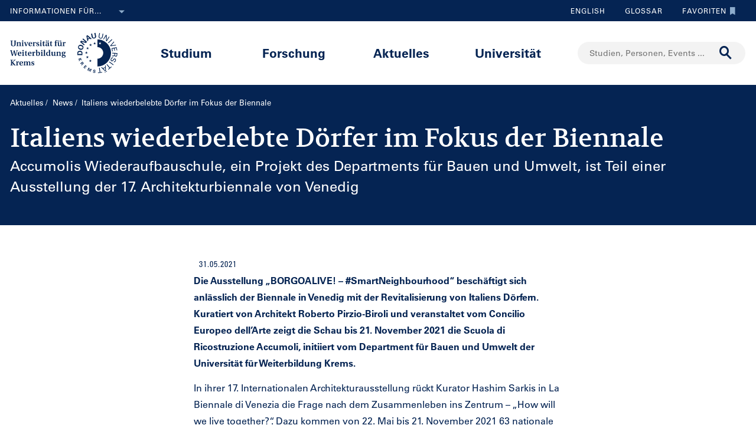

--- FILE ---
content_type: text/html;charset=UTF-8
request_url: https://www.donau-uni.ac.at/de/aktuelles/news/2021/italiens-wiederbelebte-doerfer-im-fokus-der-biennale.html
body_size: 18188
content:







<!DOCTYPE html>

<html lang="de">
    <head>
    <!-- Google Tag Manager -->
<script data-cmp-vendor="s905" type="text/plain" class="cmplazyload">(function(w,d,s,l,i){w[l]=w[l]||[];w[l].push({'gtm.start':
new Date().getTime(),event:'gtm.js'});var f=d.getElementsByTagName(s)[0],
j=d.createElement(s),dl=l!='dataLayer'?'&l='+l:'';j.async=true;j.src=
'https://www.googletagmanager.com/gtm.js?id='+i+dl;f.parentNode.insertBefore(j,f);
})(window,document,'script','dataLayer','GTM-5QSKZKZ');</script>
<!-- End Google Tag Manager -->



<meta charset="utf-8">
    <title>Italiens wiederbelebte Dörfer im Fokus der Biennale - Universität für Weiterbildung Krems</title>
    <meta name="searchTitle" content="Italiens wiederbelebte Dörfer im Fokus der Biennale">
        <meta name="keywords" content="Scuola di Ricostruzione Accumoli, Venedig, Biennale, Concilio Europeo dell’Arte, Ausstellung ">
        <meta name="description" content="Accumolis Wiederaufbauschule, ein Projekt des Departments für Bauen und Umwelt, ist Teil einer Ausstellung der 17. Architekturbiennale von Venedig">


        <meta property="og:title" content="Italiens wiederbelebte Dörfer im Fokus der Biennale">
        <meta property="og:type" content="website">
        <meta property="og:description" content="Accumolis Wiederaufbauschule, ein Projekt des Departments für Bauen und Umwelt, ist Teil einer Ausstellung der 17. Architekturbiennale von Venedig">
    <meta property="og:url" content="https://www.donau-uni.ac.at/de/aktuelles/news/2021/italiens-wiederbelebte-doerfer-im-fokus-der-biennale.html">
        <meta property="og:image" content="https://www.donau-uni.ac.at/.imaging/mte/duk-theme/ogFacebook/dam/Administration/OG-Images/Universitaet-fuer-Weiterbildung-og-image.jpg/jcr:content/Universitaet-fuer-Weiterbildung-og-image.jpg">
        <meta property="og:image:type" content="image/jpeg">
        <meta property="og:image:width" content="1200">
        <meta property="og:image:height" content="630">
        <meta property="og:image" content="https://www.donau-uni.ac.at/.imaging/mte/duk-theme/ogWhatsApp/dam/Administration/OG-Images/Universitaet-fuer-Weiterbildung-Krems-og-image-small.jpg/jcr:content/Universitaet-fuer-Weiterbildung-Krems-og-image-small.jpg">
        <meta property="og:image:type" content="image/jpeg">
        <meta property="og:image:width" content="400">
        <meta property="og:image:height" content="400">
    <meta property="og:locale" content="de_DE">
        <meta property="og:locale:alternate" content="en_GB">
        <meta name="twitter:card" content="summary">
            <meta name="twitter:title" content="Italiens wiederbelebte Dörfer im Fokus der Biennale">
            <meta name="twitter:description" content="Accumolis Wiederaufbauschule, ein Projekt des Departments für Bauen und Umwelt, ist Teil einer Ausstellung der 17. Architekturbiennale von Venedig">
                <meta name="twitter:image" content="https://www.donau-uni.ac.at/.imaging/mte/duk-theme/ogTwitter/dam/Administration/OG-Images/Universitaet-fuer-Weiterbildung-og-image.jpg/jcr:content/Universitaet-fuer-Weiterbildung-og-image.jpg">
<meta content="width=device-width, initial-scale=1.0, minimum-scale=1.0, maximum-scale=2.0" name="viewport">
<link rel="stylesheet" href="/.resources/duk-templates/resources/base.css?v=3ad5bd00-ed37-45e3-988f-bca764f64dc2" />
<link rel="icon" type="image/png" href="/.resources/duk-templates/resources/images/favicon.ico" />

<meta name="duk-indexer-type" content="crawler">
<meta name="duk-page-type" content="news_page">
<meta name="duk-page-tree" content="/de">
<meta name="duk-suggest-cfq" content="crawler_de">
<meta name="validFrom" content="1970-01-01T00:00:00Z">
<meta name="validTo" content="2100-01-01T00:00:00Z">
<style>html{visibility: hidden; opacity: 0;}</style>
<link rel="preload" href="/.resources/duk-templates/resources/fonts/volkhov/volkhov-v17-latin-regular.woff2" as="font" type="font/woff2" crossorigin="anonymous">
<link rel="preload" href="/.resources/duk-templates/resources/fonts/iconfont/iconfont.ttf?fket2c" as="font" type="font/ttf" crossorigin="anonymous">
<link rel="preload" href="/.resources/duk-templates/resources/fonts/univers/UniversLTW04-55Roman.woff2" as="font" type="font/woff2" crossorigin="anonymous">
<link rel="preload" href="/.resources/duk-templates/resources/fonts/univers/UniversLTW04-57Condensed.woff2" as="font" type="font/woff2" crossorigin="anonymous">
<link rel="preload" href="/.resources/duk-templates/resources/fonts/univers/UniversLTW04-65Bold.woff2" as="font" type="font/woff2" crossorigin="anonymous">
    </head>
    <body>
    <style>
        :root {
            --factboxColor: #052453;
        }
        .color-scheme {
            background-color: #BED0E5 !important;
        }
    </style>
    <!-- Google Tag Manager (noscript) -->
<noscript><iframe title="Google Tag Manager (noscript)" src="https://www.googletagmanager.com/ns.html?id=GTM-5QSKZKZ" height="0" width="0" style="display:none;visibility:hidden" aria-hidden="true"></iframe></noscript>
<!-- End Google Tag Manager (noscript) -->
    <script>window.cmp_setlang = "DE";</script>
    <script>if(!("gdprAppliesGlobally" in window)){window.gdprAppliesGlobally=true}if(!("cmp_id" in window)||window.cmp_id<1){window.cmp_id=0}if(!("cmp_cdid" in window)){window.cmp_cdid="1e47c798caa5"}if(!("cmp_params" in window)){window.cmp_params=""}if(!("cmp_host" in window)){window.cmp_host="b.delivery.consentmanager.net"}if(!("cmp_cdn" in window)){window.cmp_cdn="cdn.consentmanager.net"}if(!("cmp_proto" in window)){window.cmp_proto="https:"}if(!("cmp_codesrc" in window)){window.cmp_codesrc="1"}window.cmp_getsupportedLangs=function(){var b=["DE","EN","FR","IT","NO","DA","FI","ES","PT","RO","BG","ET","EL","GA","HR","LV","LT","MT","NL","PL","SV","SK","SL","CS","HU","RU","SR","ZH","TR","UK","AR","BS"];if("cmp_customlanguages" in window){for(var a=0;a<window.cmp_customlanguages.length;a++){b.push(window.cmp_customlanguages[a].l.toUpperCase())}}return b};window.cmp_getRTLLangs=function(){var a=["AR"];if("cmp_customlanguages" in window){for(var b=0;b<window.cmp_customlanguages.length;b++){if("r" in window.cmp_customlanguages[b]&&window.cmp_customlanguages[b].r){a.push(window.cmp_customlanguages[b].l)}}}return a};window.cmp_getlang=function(j){if(typeof(j)!="boolean"){j=true}if(j&&typeof(cmp_getlang.usedlang)=="string"&&cmp_getlang.usedlang!==""){return cmp_getlang.usedlang}var g=window.cmp_getsupportedLangs();var c=[];var f=location.hash;var e=location.search;var a="languages" in navigator?navigator.languages:[];if(f.indexOf("cmplang=")!=-1){c.push(f.substr(f.indexOf("cmplang=")+8,2).toUpperCase())}else{if(e.indexOf("cmplang=")!=-1){c.push(e.substr(e.indexOf("cmplang=")+8,2).toUpperCase())}else{if("cmp_setlang" in window&&window.cmp_setlang!=""){c.push(window.cmp_setlang.toUpperCase())}else{if(a.length>0){for(var d=0;d<a.length;d++){c.push(a[d])}}}}}if("language" in navigator){c.push(navigator.language)}if("userLanguage" in navigator){c.push(navigator.userLanguage)}var h="";for(var d=0;d<c.length;d++){var b=c[d].toUpperCase();if(g.indexOf(b)!=-1){h=b;break}if(b.indexOf("-")!=-1){b=b.substr(0,2)}if(g.indexOf(b)!=-1){h=b;break}}if(h==""&&typeof(cmp_getlang.defaultlang)=="string"&&cmp_getlang.defaultlang!==""){return cmp_getlang.defaultlang}else{if(h==""){h="EN"}}h=h.toUpperCase();return h};(function(){var u=document;var v=u.getElementsByTagName;var h=window;var o="";var b="_en";if("cmp_getlang" in h){o=h.cmp_getlang().toLowerCase();if("cmp_customlanguages" in h){for(var q=0;q<h.cmp_customlanguages.length;q++){if(h.cmp_customlanguages[q].l.toUpperCase()==o.toUpperCase()){o="en";break}}}b="_"+o}function x(i,e){var w="";i+="=";var s=i.length;var d=location;if(d.hash.indexOf(i)!=-1){w=d.hash.substr(d.hash.indexOf(i)+s,9999)}else{if(d.search.indexOf(i)!=-1){w=d.search.substr(d.search.indexOf(i)+s,9999)}else{return e}}if(w.indexOf("&")!=-1){w=w.substr(0,w.indexOf("&"))}return w}var k=("cmp_proto" in h)?h.cmp_proto:"https:";if(k!="http:"&&k!="https:"){k="https:"}var g=("cmp_ref" in h)?h.cmp_ref:location.href;var j=u.createElement("script");j.setAttribute("data-cmp-ab","1");var c=x("cmpdesign","cmp_design" in h?h.cmp_design:"");var f=x("cmpregulationkey","cmp_regulationkey" in h?h.cmp_regulationkey:"");var r=x("cmpgppkey","cmp_gppkey" in h?h.cmp_gppkey:"");var n=x("cmpatt","cmp_att" in h?h.cmp_att:"");j.src=k+"//"+h.cmp_host+"/delivery/cmp.php?"+("cmp_id" in h&&h.cmp_id>0?"id="+h.cmp_id:"")+("cmp_cdid" in h?"&cdid="+h.cmp_cdid:"")+"&h="+encodeURIComponent(g)+(c!=""?"&cmpdesign="+encodeURIComponent(c):"")+(f!=""?"&cmpregulationkey="+encodeURIComponent(f):"")+(r!=""?"&cmpgppkey="+encodeURIComponent(r):"")+(n!=""?"&cmpatt="+encodeURIComponent(n):"")+("cmp_params" in h?"&"+h.cmp_params:"")+(u.cookie.length>0?"&__cmpfcc=1":"")+"&l="+o.toLowerCase()+"&o="+(new Date()).getTime();j.type="text/javascript";j.async=true;if(u.currentScript&&u.currentScript.parentElement){u.currentScript.parentElement.appendChild(j)}else{if(u.body){u.body.appendChild(j)}else{var t=v("body");if(t.length==0){t=v("div")}if(t.length==0){t=v("span")}if(t.length==0){t=v("ins")}if(t.length==0){t=v("script")}if(t.length==0){t=v("head")}if(t.length>0){t[0].appendChild(j)}}}var m="js";var p=x("cmpdebugunminimized","cmpdebugunminimized" in h?h.cmpdebugunminimized:0)>0?"":".min";var a=x("cmpdebugcoverage","cmp_debugcoverage" in h?h.cmp_debugcoverage:"");if(a=="1"){m="instrumented";p=""}var j=u.createElement("script");j.src=k+"//"+h.cmp_cdn+"/delivery/"+m+"/cmp"+b+p+".js";j.type="text/javascript";j.setAttribute("data-cmp-ab","1");j.async=true;if(u.currentScript&&u.currentScript.parentElement){u.currentScript.parentElement.appendChild(j)}else{if(u.body){u.body.appendChild(j)}else{var t=v("body");if(t.length==0){t=v("div")}if(t.length==0){t=v("span")}if(t.length==0){t=v("ins")}if(t.length==0){t=v("script")}if(t.length==0){t=v("head")}if(t.length>0){t[0].appendChild(j)}}}})();window.cmp_addFrame=function(b){if(!window.frames[b]){if(document.body){var a=document.createElement("iframe");a.style.cssText="display:none";if("cmp_cdn" in window&&"cmp_ultrablocking" in window&&window.cmp_ultrablocking>0){a.src="//"+window.cmp_cdn+"/delivery/empty.html"}a.name=b;a.setAttribute("title","Intentionally hidden, please ignore");a.setAttribute("role","none");a.setAttribute("tabindex","-1");document.body.appendChild(a)}else{window.setTimeout(window.cmp_addFrame,10,b)}}};window.cmp_rc=function(h){var b=document.cookie;var f="";var d=0;while(b!=""&&d<100){d++;while(b.substr(0,1)==" "){b=b.substr(1,b.length)}var g=b.substring(0,b.indexOf("="));if(b.indexOf(";")!=-1){var c=b.substring(b.indexOf("=")+1,b.indexOf(";"))}else{var c=b.substr(b.indexOf("=")+1,b.length)}if(h==g){f=c}var e=b.indexOf(";")+1;if(e==0){e=b.length}b=b.substring(e,b.length)}return(f)};window.cmp_stub=function(){var a=arguments;__cmp.a=__cmp.a||[];if(!a.length){return __cmp.a}else{if(a[0]==="ping"){if(a[1]===2){a[2]({gdprApplies:gdprAppliesGlobally,cmpLoaded:false,cmpStatus:"stub",displayStatus:"hidden",apiVersion:"2.0",cmpId:31},true)}else{a[2](false,true)}}else{if(a[0]==="getUSPData"){a[2]({version:1,uspString:window.cmp_rc("")},true)}else{if(a[0]==="getTCData"){__cmp.a.push([].slice.apply(a))}else{if(a[0]==="addEventListener"||a[0]==="removeEventListener"){__cmp.a.push([].slice.apply(a))}else{if(a.length==4&&a[3]===false){a[2]({},false)}else{__cmp.a.push([].slice.apply(a))}}}}}}};window.cmp_gpp_ping=function(){return{gppVersion:"1.0",cmpStatus:"stub",cmpDisplayStatus:"hidden",supportedAPIs:["tcfca","usnat","usca","usva","usco","usut","usct"],cmpId:31}};window.cmp_gppstub=function(){var a=arguments;__gpp.q=__gpp.q||[];if(!a.length){return __gpp.q}var g=a[0];var f=a.length>1?a[1]:null;var e=a.length>2?a[2]:null;if(g==="ping"){return window.cmp_gpp_ping()}else{if(g==="addEventListener"){__gpp.e=__gpp.e||[];if(!("lastId" in __gpp)){__gpp.lastId=0}__gpp.lastId++;var c=__gpp.lastId;__gpp.e.push({id:c,callback:f});return{eventName:"listenerRegistered",listenerId:c,data:true,pingData:window.cmp_gpp_ping()}}else{if(g==="removeEventListener"){var h=false;__gpp.e=__gpp.e||[];for(var d=0;d<__gpp.e.length;d++){if(__gpp.e[d].id==e){__gpp.e[d].splice(d,1);h=true;break}}return{eventName:"listenerRemoved",listenerId:e,data:h,pingData:window.cmp_gpp_ping()}}else{if(g==="getGPPData"){return{sectionId:3,gppVersion:1,sectionList:[],applicableSections:[0],gppString:"",pingData:window.cmp_gpp_ping()}}else{if(g==="hasSection"||g==="getSection"||g==="getField"){return null}else{__gpp.q.push([].slice.apply(a))}}}}}};window.cmp_msghandler=function(d){var a=typeof d.data==="string";try{var c=a?JSON.parse(d.data):d.data}catch(f){var c=null}if(typeof(c)==="object"&&c!==null&&"__cmpCall" in c){var b=c.__cmpCall;window.__cmp(b.command,b.parameter,function(h,g){var e={__cmpReturn:{returnValue:h,success:g,callId:b.callId}};d.source.postMessage(a?JSON.stringify(e):e,"*")})}if(typeof(c)==="object"&&c!==null&&"__uspapiCall" in c){var b=c.__uspapiCall;window.__uspapi(b.command,b.version,function(h,g){var e={__uspapiReturn:{returnValue:h,success:g,callId:b.callId}};d.source.postMessage(a?JSON.stringify(e):e,"*")})}if(typeof(c)==="object"&&c!==null&&"__tcfapiCall" in c){var b=c.__tcfapiCall;window.__tcfapi(b.command,b.version,function(h,g){var e={__tcfapiReturn:{returnValue:h,success:g,callId:b.callId}};d.source.postMessage(a?JSON.stringify(e):e,"*")},b.parameter)}if(typeof(c)==="object"&&c!==null&&"__gppCall" in c){var b=c.__gppCall;window.__gpp(b.command,function(h,g){var e={__gppReturn:{returnValue:h,success:g,callId:b.callId}};d.source.postMessage(a?JSON.stringify(e):e,"*")},"parameter" in b?b.parameter:null,"version" in b?b.version:1)}};window.cmp_setStub=function(a){if(!(a in window)||(typeof(window[a])!=="function"&&typeof(window[a])!=="object"&&(typeof(window[a])==="undefined"||window[a]!==null))){window[a]=window.cmp_stub;window[a].msgHandler=window.cmp_msghandler;window.addEventListener("message",window.cmp_msghandler,false)}};window.cmp_setGppStub=function(a){if(!(a in window)||(typeof(window[a])!=="function"&&typeof(window[a])!=="object"&&(typeof(window[a])==="undefined"||window[a]!==null))){window[a]=window.cmp_gppstub;window[a].msgHandler=window.cmp_msghandler;window.addEventListener("message",window.cmp_msghandler,false)}};window.cmp_addFrame("__cmpLocator");if(!("cmp_disableusp" in window)||!window.cmp_disableusp){window.cmp_addFrame("__uspapiLocator")}if(!("cmp_disabletcf" in window)||!window.cmp_disabletcf){window.cmp_addFrame("__tcfapiLocator")}if(!("cmp_disablegpp" in window)||!window.cmp_disablegpp){window.cmp_addFrame("__gppLocator")}window.cmp_setStub("__cmp");if(!("cmp_disabletcf" in window)||!window.cmp_disabletcf){window.cmp_setStub("__tcfapi")}if(!("cmp_disableusp" in window)||!window.cmp_disableusp){window.cmp_setStub("__uspapi")}if(!("cmp_disablegpp" in window)||!window.cmp_disablegpp){window.cmp_setGppStub("__gpp")};</script>


        <div class="navigation" role="region" aria-label="Navigationsbereich">
<nav class="accessibility-nav" role="navigation" aria-label="Barrierefreiheit Navigation">
    <ul>
            <li>
                <a href="#mainContent">Zum Hauptinhalt springen</a>
            </li>
            <li>
                <a href="#search">Zur Suchmaske springen</a>
            </li>
            <li>
                <a href="#main-nav">Zur Hauptnavigation springen</a>
            </li>
            <li>
                <a href="#top-nav">Zur Toolnavigation springen</a>
            </li>
    </ul>
</nav>
<nav id="top-nav" class="top-nav" role="navigation" aria-label="Toolnavigation">
    <div class="container">
            <div class="left-top-nav col-lg-6">

    <div class="info-dropdown dropdown">
        <button class="btn btn-primary dropdown-toggle" type="button" data-toggle="dropdown">Informationen für...<em class="icon-ic_Arrow_Down"></em></button>
        <ul class="dropdown-menu">
                <li>


















        <a href="/de/zielgruppen/studieninteressierte.html"
            >
                <em class="icon-ic-arrow-dropdown-right"></em>
            
            <span>Studieninteressierte</span>
            
            <div class="clearfix"></div>
        </a>

</li>
                <li>


















        <a href="/de/zielgruppen/studierende.html"
            >
                <em class="icon-ic-arrow-dropdown-right"></em>
            
            <span>Studierende</span>
            
            <div class="clearfix"></div>
        </a>

</li>
                <li>


















        <a href="/de/zielgruppen/wissenschafterinnen.html"
            >
                <em class="icon-ic-arrow-dropdown-right"></em>
            
            <span>Wissenschafter_innen</span>
            
            <div class="clearfix"></div>
        </a>

</li>
                <li>


















        <a href="/de/aktuelles/presse-medien.html"
            >
                <em class="icon-ic-arrow-dropdown-right"></em>
            
            <span>Presse &amp; Medien</span>
            
            <div class="clearfix"></div>
        </a>

</li>
                <li>


















        <a href="/de/zielgruppen/absolventinnen.html"
            >
                <em class="icon-ic-arrow-dropdown-right"></em>
            
            <span>Absolvent_innen</span>
            
            <div class="clearfix"></div>
        </a>

</li>
                <li>


















        <a href="/de/zielgruppen/besucherinnen.html"
            >
                <em class="icon-ic-arrow-dropdown-right"></em>
            
            <span>Besucher_innen</span>
            
            <div class="clearfix"></div>
        </a>

</li>
                <li>


















        <a href="/de/zielgruppen/mitarbeiterinnen.html"
            >
                <em class="icon-ic-arrow-dropdown-right"></em>
            
            <span>Mitarbeiter_innen</span>
            
            <div class="clearfix"></div>
        </a>

</li>
                <li>


















        <a href="/de/universitaet/organisation/karriereportal.html"
            >
                <em class="icon-ic-arrow-dropdown-right"></em>
            
            <span>Bewerber_innen</span>
            
            <div class="clearfix"></div>
        </a>

</li>
        </ul>
    </div>
            </div>
            <div class="right-top-nav col-lg-6">


                
                <a href="/en/news/news.html" class="lang-switch">
                English
                </a>
                


        <a href="/de/glossar.html" class="alphabetical"><span class="visually-hidden">Zum Glossar</span>Glossar</a>


        <a href="/de/services/favorites.html" class="favorite-link overlay-opener" data-src="/de/services/emptyfavoritesoverlaypage.html"><span class="visually-hidden">Zu den Favoriten</span>Favoriten<em class="icon-ic_Bookmark_Idle"></em></a>

            </div>
    </div>
</nav>



<nav id="main-nav" class="main-nav" role="navigation" aria-label="Seiteninhalt">
    <div class="container">
        <div class="left-main-nav col-lg-2 col-sm-5">
            <a title="Universität für Weiterbildung Krems" href="/de.html">
                    <img src="/dam/jcr:54ce3053-4fde-4d50-9e70-1c1a357be660/uwk-logo-dt-blue.svg" alt="Logo - Universität für Weiterbildung Krems" />
            </a>
            <span class="helper"></span>
        </div>
        <div class="mid-main-nav col-lg-7">
            <a href="#" class="go-back">Zurück</a>
            <ul role="menu">
                            <li class="uuid-cae4bcb0-0411-4abc-a873-3e7cd313353c"><a href="/de/studium.html">Studium</a>
                                <ul class="duk-mdd">
                                    <li>
                                        <div class="megadropdown">
                                            <div class="container">
                                                        




<div class="col-lg-3 conn">







        <a class="teaser-outer teaser-outer-hl" href="/de/studium.html" target="_self">









    <div class="teaser  highlight  bg-transparent" >





            <div class="teaser-flex">
        <div class="img-wrapper center">
            <img src="/.imaging/mte/duk-theme/teaser/dam/DUK-Bildwelt/Campus/Teaserbilder/universitaet-fuer-weiterbildung-krems-campus-architektur-5.jpg/jcr:content/universitaet-fuer-weiterbildung-krems-campus-architektur-5.jpg" alt="" title="&copy; Walter Skokanitsch" />
        </div>
                    <div class="content-wrapper">
                            <h3>Weiterbilden an der Universität Krems</h3>
                    </div>

            </div>



    </div>
    </a>






        <a class="teaser-outer teaser-outer-hl" href="/de/studium/studium-suchen.html" target="_self">









    <div class="teaser  highlight  bg-transparent" >





            <div class="teaser-flex">
        <div class="img-wrapper center">
            <img src="/.imaging/mte/duk-theme/teaser/dam/Donau-Uni/Studium/MDD/Stackable-Programs-Weiterbildungsprogramme-UWK-Walter-Skokanitsch.jpg/jcr:content/Stackable-Programs-Weiterbildungsprogramme-UWK-Walter-Skokanitsch.jpg" alt="Imagebild" title="&copy; Walter Skokanitsch" />
        </div>
                    <div class="content-wrapper">
                            <h3>Zur Studiensuche</h3>
                    </div>

            </div>



    </div>
    </a>

</div>

    
    




<div class="col-lg-3 bg-transparent">
        <div class="hline">
            <p>
                    Ihr Studium finden
                    <em class="icon-ic-arrow-right"></em>
            </p>
        </div>


















            <!-- headline -->
            <p  class="">
            
            Nach Themen
            
            
            
            </p>

        <ul class="linkList">

    <li>


















        <a href="/de/studium/studium-suchen.html?scrollheight=0&amp;sorting=ascend&amp;queryStr=&amp;activeSubjects=912c4ab0-37fb-4e26-9ede-45405493f5bb%3B&amp;subjects-header=false&amp;subjects=912c4ab0-37fb-4e26-9ede-45405493f5bb&amp;subsubject-header=true&amp;research-header=false&amp;subresearch-header-1=false&amp;subresearch-header-2=false&amp;format-header=false&amp;lang-header=false&amp;subsubject-header=true&amp;subresearch-header-1=false&amp;subresearch-header-2=false"
            >
            
            <span>Bauen &amp; Umwelt</span>
            
            <div class="clearfix"></div>
        </a>

</li>
    <li>


















        <a href="/de/studium/studium-suchen.html?scrollheight=0&amp;sorting=ascend&amp;queryStr=&amp;activeSubjects=b3c2664f-4d5e-4495-ba48-a3ccf3802f78%3B&amp;subjects-header=false&amp;subjects=b3c2664f-4d5e-4495-ba48-a3ccf3802f78&amp;subsubject-header=true&amp;research-header=false&amp;subresearch-header-1=false&amp;subresearch-header-2=false&amp;format-header=false&amp;lang-header=false&amp;subsubject-header=true&amp;subresearch-header-1=false&amp;subresearch-header-2=false"
            >
            
            <span>Bildung</span>
            
            <div class="clearfix"></div>
        </a>

</li>
    <li>


















        <a href="/de/studium/studium-suchen.html?scrollheight=0&amp;sorting=ascend&amp;queryStr=&amp;activeSubjects=cee7326b-46da-4454-87bf-fdee349ded70%3B&amp;subjects-header=false&amp;subjects=cee7326b-46da-4454-87bf-fdee349ded70&amp;subsubject-header=true&amp;research-header=false&amp;subresearch-header-1=false&amp;subresearch-header-2=false&amp;format-header=false&amp;lang-header=false&amp;subsubject-header=true&amp;subresearch-header-1=false&amp;subresearch-header-2=false"
            >
            
            <span>Digitalisierung &amp; Sensorik</span>
            
            <div class="clearfix"></div>
        </a>

</li>
    <li>


















        <a href="/de/studium/studium-suchen.html?scrollheight=0&amp;sorting=ascend&amp;queryStr=&amp;activeSubjects=4857ea2d-0f3d-4950-99c6-e12ea2f2e43f%3B&amp;subjects-header=false&amp;subjects=4857ea2d-0f3d-4950-99c6-e12ea2f2e43f&amp;subsubject-header=true&amp;research-header=false&amp;subresearch-header-1=false&amp;subresearch-header-2=false&amp;format-header=false&amp;lang-header=false&amp;subsubject-header=true&amp;subresearch-header-1=false&amp;subresearch-header-2=false"
            >
            
            <span>Gesundheit &amp; Medizin</span>
            
            <div class="clearfix"></div>
        </a>

</li>
    <li>


















        <a href="/de/studium/studium-suchen.html?scrollheight=0&amp;sorting=ascend&amp;queryStr=&amp;activeSubjects=f09f6b13-5aa1-41ae-a8b2-91bf37aa1cdf%3B&amp;subjects-header=false&amp;subjects=f09f6b13-5aa1-41ae-a8b2-91bf37aa1cdf&amp;subsubject-header=true&amp;research-header=false&amp;subresearch-header-1=false&amp;subresearch-header-2=false&amp;format-header=false&amp;lang-header=false&amp;subsubject-header=true&amp;subresearch-header-1=false&amp;subresearch-header-2=false"
            >
            
            <span>Kunst &amp; Kultur</span>
            
            <div class="clearfix"></div>
        </a>

</li>
    <li>


















        <a href="/de/studium/studium-suchen.html?scrollheight=0&amp;sorting=ascend&amp;queryStr=&amp;activeSubjects=24bbbfa6-c499-436a-b024-a06998efd076%3B&amp;subjects-header=false&amp;subjects=24bbbfa6-c499-436a-b024-a06998efd076&amp;subsubject-header=true&amp;research-header=false&amp;subresearch-header-1=false&amp;subresearch-header-2=false&amp;format-header=false&amp;lang-header=false&amp;subsubject-header=true&amp;subresearch-header-1=false&amp;subresearch-header-2=false"
            >
            
            <span>Medien &amp; Kommunikation</span>
            
            <div class="clearfix"></div>
        </a>

</li>
    <li>


















        <a href="/de/studium/studium-suchen.html?scrollheight=0&amp;sorting=ascend&amp;queryStr=&amp;activeSubjects=1559274b-4a7b-4319-b80b-42c1a927eec9%3B&amp;subjects-header=false&amp;subjects=1559274b-4a7b-4319-b80b-42c1a927eec9&amp;subsubject-header=true&amp;research-header=false&amp;subresearch-header-1=false&amp;subresearch-header-2=false&amp;format-header=false&amp;lang-header=false&amp;subsubject-header=true&amp;subresearch-header-1=false&amp;subresearch-header-2=false"
            >
            
            <span>Migration &amp; Internationales</span>
            
            <div class="clearfix"></div>
        </a>

</li>
    <li>


















        <a href="/de/studium/studium-suchen.html?scrollheight=0&amp;sorting=ascend&amp;queryStr=&amp;activeSubjects=ba234ff8-f0d2-48ea-86ca-002e3df301fa%3B&amp;subjects-header=false&amp;subjects=ba234ff8-f0d2-48ea-86ca-002e3df301fa&amp;subsubject-header=true&amp;research-header=false&amp;subresearch-header-1=false&amp;subresearch-header-2=false&amp;format-header=false&amp;lang-header=false&amp;subsubject-header=true&amp;subresearch-header-1=false&amp;subresearch-header-2=false"
            >
            
            <span>Psychotherapie &amp; Soziales</span>
            
            <div class="clearfix"></div>
        </a>

</li>
    <li>


















        <a href="/de/studium/studium-suchen.html?scrollheight=0&amp;sorting=ascend&amp;queryStr=&amp;activeSubjects=61143b1e-b2e7-4fc1-b0dd-0c7484bc8fc0%3B&amp;subjects-header=false&amp;subjects=61143b1e-b2e7-4fc1-b0dd-0c7484bc8fc0&amp;subsubject-header=true&amp;research-header=false&amp;subresearch-header-1=false&amp;subresearch-header-2=false&amp;format-header=false&amp;lang-header=false&amp;subsubject-header=true&amp;subresearch-header-1=false&amp;subresearch-header-2=false"
            >
            
            <span>Recht &amp; Verwaltung</span>
            
            <div class="clearfix"></div>
        </a>

</li>
    <li>


















        <a href="/de/studium/studium-suchen.html?scrollheight=0&amp;sorting=ascend&amp;queryStr=&amp;activeSubjects=be9167ee-916d-4591-a68c-2f58a96cea8d%3B&amp;subjects-header=false&amp;subjects=be9167ee-916d-4591-a68c-2f58a96cea8d&amp;subsubject-header=true&amp;research-header=false&amp;subresearch-header-1=false&amp;subresearch-header-2=false&amp;format-header=false&amp;lang-header=false&amp;subsubject-header=true&amp;subresearch-header-1=false&amp;subresearch-header-2=false"
            >
            
            <span>Wirtschaft &amp; Unternehmensführung</span>
            
            <div class="clearfix"></div>
        </a>

</li>


        </ul>

</div>

    
    




<div class="col-lg-3 bg-transparent">
        <div class="hline">
            <p class="mdd-no-headline">
                    
            </p>
        </div>


















            <!-- headline -->
            <p  class="">
            
            Nach Studienvariante
            
            
            
            </p>

        <ul class="linkList">

    <li>


















        <a href="/de/studium/studium-suchen.html?scrollheight=351.20001220703125&amp;queryStr=&amp;subjects-header=false&amp;subsubject-header=false&amp;research-header=false&amp;degrees=PhD&amp;subresearch-header-1=false&amp;subresearch-header-2=false&amp;format-header=false&amp;lang-header=false&amp;subsubject-header=false&amp;subresearch-header-1=false&amp;subresearch-header-2=false"
            >
            
            <span>PhD</span>
            
            <div class="clearfix"></div>
        </a>

</li>
    <li>


















        <a href="/de/studium/studium-suchen.html?scrollheight=0&amp;queryStr=&amp;subjects-header=false&amp;subsubject-header=false&amp;research-header=false&amp;degrees=Master&amp;subresearch-header-1=true&amp;subresearch-header-2=false&amp;format-header=false&amp;lang-header=false&amp;subsubject-header=false&amp;subresearch-header-1=true&amp;subresearch-header-2=false"
            >
            
            <span>Master, MBA, LL.M.</span>
            
            <div class="clearfix"></div>
        </a>

</li>
    <li>


















        <a href="/de/studium/studium-suchen.html?scrollheight=0&amp;queryStr=&amp;subjects-header=false&amp;subsubject-header=false&amp;research-header=false&amp;degrees=Bachelor&amp;subresearch-header-1=false&amp;subresearch-header-2=true&amp;format-header=false&amp;lang-header=false&amp;subsubject-header=false&amp;subresearch-header-1=false&amp;subresearch-header-2=true"
            >
            
            <span>Bachelor</span>
            
            <div class="clearfix"></div>
        </a>

</li>
    <li>


















        <a href="/de/studium/studium-suchen.html?scrollheight=160&amp;queryStr=&amp;subjects-header=false&amp;subsubject-header=true&amp;research-header=false&amp;degrees=Academic+Expert+Program&amp;subresearch-header-1=true&amp;subresearch-header-2=true&amp;format-header=false&amp;lang-header=false&amp;subsubject-header=true&amp;subresearch-header-1=true&amp;subresearch-header-2=true"
            >
            
            <span>Academic Expert Program</span>
            
            <div class="clearfix"></div>
        </a>

</li>
    <li>


















        <a href="/de/studium/studium-suchen.html?scrollheight=0&amp;queryStr=&amp;subjects-header=false&amp;subsubject-header=false&amp;research-header=false&amp;degrees=Certificate+Program&amp;subresearch-header-1=false&amp;subresearch-header-2=false&amp;format-header=false&amp;lang-header=false&amp;subsubject-header=false&amp;subresearch-header-1=false&amp;subresearch-header-2=false"
            >
            
            <span>Certificate Program</span>
            
            <div class="clearfix"></div>
        </a>

</li>
    <li>


















        <a href="/de/studium/studium-suchen.html?scrollheight=145.60000610351562&amp;queryStr=&amp;subjects-header=false&amp;subsubject-header=true&amp;research-header=false&amp;degrees=Micro-Credential+Program&amp;subresearch-header-1=true&amp;subresearch-header-2=true&amp;format-header=false&amp;lang-header=false&amp;subsubject-header=true&amp;subresearch-header-1=true&amp;subresearch-header-2=true"
            >
            
            <span>Micro-Credential Program</span>
            
            <div class="clearfix"></div>
        </a>

</li>
    <li>


















        <a href="/de/studium/studium-suchen.html?scrollheight=163.1999969482422&amp;queryStr=&amp;subjects-header=false&amp;subsubject-header=true&amp;research-header=false&amp;degrees=Seminar&amp;subresearch-header-1=true&amp;subresearch-header-2=true&amp;format-header=false&amp;lang-header=false&amp;subsubject-header=true&amp;subresearch-header-1=true&amp;subresearch-header-2=true"
            >
            
            <span>Seminar</span>
            
            <div class="clearfix"></div>
        </a>

</li>


        </ul>

</div>

    
    




<div class="col-lg-3 empty-subheadline">
        <div class="hline">
            <p>
                    Rund ums Studieren
                    <em class="icon-ic-arrow-right"></em>
            </p>
        </div>














        <ul class="linkList">

    <li>


















        <a href="/de/studium/studienangebot.html"
            >
            
            <span>Studienangebot</span>
            
            <div class="clearfix"></div>
        </a>

</li>
    <li>


















        <a href="/de/studium/studienangebot/stackable-program.html"
            >
            
            <span>Stackable Programs</span>
            
            <div class="clearfix"></div>
        </a>

</li>
    <li>


















        <a href="/de/studium/berufsbegleitend-studieren.html"
            >
            
            <span>Berufsbegleitend studieren</span>
            
            <div class="clearfix"></div>
        </a>

</li>
    <li>


















        <a href="/de/universitaet/service/barrierefrei-studieren.html"
            >
            
            <span>Barrierefrei studieren</span>
            
            <div class="clearfix"></div>
        </a>

</li>
    <li>


















        <a href="/de/studium/studienorganisation.html"
            >
            
            <span>Studienorganisation</span>
            
            <div class="clearfix"></div>
        </a>

</li>
    <li>


















        <a href="/de/studium/studienorganisation/bewerbung.html"
            >
            
            <span>Bewerbung &amp; Zulassung</span>
            
            <div class="clearfix"></div>
        </a>

</li>
    <li>


















        <a href="/de/studium/studienorganisation/stipendien-finanzierung.html"
            >
            
            <span>Stipendien &amp; Finanzierung</span>
            
            <div class="clearfix"></div>
        </a>

</li>
    <li>


















        <a href="/de/universitaet/campus-krems/studieren-in-krems.html"
            >
            
            <span>Studieren in Krems</span>
            
            <div class="clearfix"></div>
        </a>

</li>
    <li>


















        <a href="/de/services/infomaterialbestellung.html"
            >
            
            <span>Infomaterial</span>
            
            <div class="clearfix"></div>
        </a>

</li>
    <li>


















        <a href="/de/studium/haeufige-fragen.html"
            >
            
            <span>Häufige Fragen</span>
            
            <div class="clearfix"></div>
        </a>

</li>


        </ul>

</div>

    
    
                                                                </div><div class="container">
                                                                <div class="col-lg-7 tag-row">





                                                                </div>
                                                <div class="col-lg-5">
                                                    <p class="caption">Universität für Weiterbildung Krems</p>
                                                </div>
                                            </div>
                                        </div>
                                    </li>
                                </ul>
                            </li>
                            <li class="uuid-6319bcbe-ac37-47b6-bb00-63b69e9fdca4"><a href="/de/forschung.html">Forschung</a>
                                <ul class="duk-mdd">
                                    <li>
                                        <div class="megadropdown">
                                            <div class="container">
                                                        




<div class="col-lg-3 conn">







        <a class="teaser-outer teaser-outer-hl" href="/de/aktuelles/news/2018/core-facility-geraete-eroeffnen-neues-methodenspektrum.html" target="_self">









    <div class="teaser  highlight has-tooltip  bg-transparent" >





            <div class="teaser-flex">
        <div class="img-wrapper center">
            <img src="/.imaging/mte/duk-theme/teaser/dam/Donau-Uni/Forschung/MDD/teaser-core-facility-geraete_-_skokanitsch-fotografie.jpg/jcr:content/teaser-core-facility-geraete_-_skokanitsch-fotografie.jpg" alt="Forschung" title="&copy; Walter Skokanitsch" />
        </div>
                    <div class="content-wrapper">
                            <h3>Core Facility</h3>
                            <p>Ger&auml;te er&ouml;ffnen neues Methodenspektrum</p>

                    </div>

            </div>



    </div>
    </a>

</div>

    
    




<div class="col-lg-3 empty-subheadline">
        <div class="hline">
            <p>
                    Schwerpunkte
                    <em class="icon-ic-arrow-right"></em>
            </p>
        </div>














        <ul class="linkList">

    <li>


















        <a href="/de/forschung/forschungsschwerpunkte/weiterbildungsforschung.html"
            >
            
            <span>Bildungstechnologien und Weiterbildungsforschung </span>
            
            <div class="clearfix"></div>
        </a>

</li>
    <li>


















        <a href="/de/forschung/forschungsschwerpunkte/evidenzbasierte-gesundheitsforschung.html"
            >
            
            <span>Evidenzbasierte Gesundheitsforschung</span>
            
            <div class="clearfix"></div>
        </a>

</li>
    <li>


















        <a href="/de/forschung/forschungsschwerpunkte/digitale-transformation-gesundheit-und-innovation.html"
            >
            
            <span>Innovation für kohäsive und nachhaltige Gesellschaften </span>
            
            <div class="clearfix"></div>
        </a>

</li>
    <li>


















        <a href="/de/forschung/forschungsschwerpunkte/kulturelles-erbe.html"
            >
            
            <span>Kulturelles Erbe</span>
            
            <div class="clearfix"></div>
        </a>

</li>
    <li>


















        <a href="/de/forschung/forschungsschwerpunkte/praeventive-und-regenerative-medizin.html"
            >
            
            <span>Präventive und Regenerative Medizin</span>
            
            <div class="clearfix"></div>
        </a>

</li>
    <li>


















        <a href="/de/forschung/forschungsschwerpunkte/transnationale-gesellschaften-und-migration-.html"
            >
            
            <span>Transnationale Gesellschaften und Migration </span>
            
            <div class="clearfix"></div>
        </a>

</li>


        </ul>

</div>

    
    




<div class="col-lg-3 empty-subheadline">
        <div class="hline">
            <p>
                    Projekte &amp; Aktuelles
                    <em class="icon-ic-arrow-right"></em>
            </p>
        </div>














        <ul class="linkList">

    <li>


















        <a href="/de/forschung.html"
            >
            
            <span>Aktuelles aus der Forschung</span>
            
            <div class="clearfix"></div>
        </a>

</li>
    <li>


















        <a href="/de/forschung/forschungshighlights.html"
            >
            
            <span>Forschungshighlights</span>
            
            <div class="clearfix"></div>
        </a>

</li>
    <li>


















        <a href="/de/forschung/fakultaetsuebergreifende-forschungsgruppen.html"
            >
            
            <span>Fakultätsübergreifende Forschungsgruppen</span>
            
            <div class="clearfix"></div>
        </a>

</li>
    <li>


















        <a href="/de/forschung/forschungsdatenbank.html"
            >
            
            <span>Forschungsdatenbank</span>
            
            <div class="clearfix"></div>
        </a>

</li>
    <li>


















        <a href="/de/universitaet/ueber-uns/berichte.html#Wissensbilanz"
            >
            
            <span>Wissensbilanz &amp; Forschungsbericht</span>
            
            <div class="clearfix"></div>
        </a>

</li>


        </ul>

</div>

    
    




<div class="col-lg-3 empty-subheadline">
        <div class="hline">
            <p>
                    PhD-Studien &amp; Services
                    <em class="icon-ic-arrow-right"></em>
            </p>
        </div>














        <ul class="linkList">

    <li>


















        <a href="/de/forschung/servicecenter-fuer-forschungsunterstuetzung-und-transfer.html"
            >
            
            <span>Servicecenter für Forschungsunterstützung und Transfer</span>
            
            <div class="clearfix"></div>
        </a>

</li>
    <li>


















        <a href="/de/forschung/servicecenter-fuer-forschungsunterstuetzung-und-transfer/technologietransfer.html"
            >
            
            <span>Technologietransfer</span>
            
            <div class="clearfix"></div>
        </a>

</li>
    <li>


















        <a href="/de/studium/studienangebot/phd-studien.html"
            >
            
            <span>PhD-Studien</span>
            
            <div class="clearfix"></div>
        </a>

</li>


        </ul>

</div>

    
    
                                                                </div><div class="container">
                                                                <div class="col-lg-7 tag-row">





                                                                </div>
                                                <div class="col-lg-5">
                                                    <p class="caption">Universität für Weiterbildung Krems</p>
                                                </div>
                                            </div>
                                        </div>
                                    </li>
                                </ul>
                            </li>
                            <li class="uuid-4cfef30c-308a-43f5-9f05-9004c7eebf16"><a href="/de/aktuelles.html">Aktuelles</a>
                                <ul class="duk-mdd">
                                    <li>
                                        <div class="megadropdown">
                                            <div class="container">
                                                        




<div class="col-lg-3 conn empty-subheadline">
        <div class="hline">
            <p>
                    News &amp; Veranstaltungen
                    <em class="icon-ic-arrow-right"></em>
            </p>
        </div>














        <ul class="linkList">

    <li>


















        <a href="/de/aktuelles/news.html"
            >
            
            <span>News</span>
            
            <div class="clearfix"></div>
        </a>

</li>
    <li>


















        <a href="/de/aktuelles/veranstaltungen.html"
            >
            
            <span>Veranstaltungen</span>
            
            <div class="clearfix"></div>
        </a>

</li>
    <li>


















        <a href="/de/aktuelles/newsletter.html"
            >
            
            <span>Newsletter</span>
            
            <div class="clearfix"></div>
        </a>

</li>


        </ul>

</div>

    
    




<div class="col-lg-3 empty-subheadline">
        <div class="hline">
            <p>
                    Presse &amp; Medien
                    <em class="icon-ic-arrow-right"></em>
            </p>
        </div>














        <ul class="linkList">

    <li>


















        <a href="/de/aktuelles/presse-medien.html"
            >
            
            <span>Medienarbeit</span>
            
            <div class="clearfix"></div>
        </a>

</li>
    <li>


















        <a href="/de/aktuelles/presse-medien/presseinformationen.html"
            >
            
            <span>Presseinformationen</span>
            
            <div class="clearfix"></div>
        </a>

</li>
    <li>


















        <a href="/de/aktuelles/presse-medien/medienberichte.html"
            >
            
            <span>Medienberichte</span>
            
            <div class="clearfix"></div>
        </a>

</li>
    <li>


















        <a href="/de/aktuelles/presse-medien/pressefotos-und-downloads.html"
            >
            
            <span>Pressefotos &amp; Downloads</span>
            
            <div class="clearfix"></div>
        </a>

</li>
    <li>


















        <a href="/de/aktuelles/presse-medien/pressekontakt.html"
            >
            
            <span>Kontakt</span>
            
            <div class="clearfix"></div>
        </a>

</li>


        </ul>

</div>

    
    




<div class="col-lg-3 empty-subheadline">
        <div class="hline">
            <p>
                    Upgrade
                    <em class="icon-ic-arrow-right"></em>
            </p>
        </div>














        <ul class="linkList">

    <li>


















        <a href="/de/aktuelles/upgrade-das-magazin-fuer-wissen-und-weiterdenken-der-universitaet-fuer-weiterbildung-krems.html"
            >
            
            <span>Über das Magazin</span>
            
            <div class="clearfix"></div>
        </a>

</li>
    <li>


















        <a href="/de/aktuelles/upgrade-das-magazin-fuer-wissen-und-weiterdenken-der-universitaet-fuer-weiterbildung-krems/alle-ausgaben/upgrade-3-4-25-wandel-und-akzente.html"
            >
            
            <span>Aktuelle Ausgabe</span>
            
            <div class="clearfix"></div>
        </a>

</li>
    <li>


















        <a href="/de/aktuelles/upgrade-das-magazin-fuer-wissen-und-weiterdenken-der-universitaet-fuer-weiterbildung-krems/alle-ausgaben.html"
            >
            
            <span>Übersicht aller Ausgaben</span>
            
            <div class="clearfix"></div>
        </a>

</li>
    <li>


















        <a href="/de/aktuelles/upgrade-das-magazin-fuer-wissen-und-weiterdenken-der-universitaet-fuer-weiterbildung-krems.html#upgradebestellung"
            >
            
            <span>Ausgaben bestellen</span>
            
            <div class="clearfix"></div>
        </a>

</li>


        </ul>

</div>

    
    




<div class="col-lg-3">







        <a class="teaser-outer teaser-outer-hl" href="/de/aktuelles/upgrade-das-magazin-fuer-wissen-und-weiterdenken-der-universitaet-fuer-weiterbildung-krems/alle-ausgaben/upgrade-3-4-25-wandel-und-akzente.html" target="_self">









    <div class="teaser  highlight  bg-transparent" >





            <div class="teaser-flex">
        <div class="img-wrapper center">
            <img src="/.imaging/mte/duk-theme/teaser/dam/Donau-Uni/Aktuelles/Upgrade/2025/3-4.25/Header_Upgrade.jpg/jcr:content/Header_Upgrade.jpg" alt="Sujetbild Cover upgrade 3/4.25"  />
        </div>
                    <div class="content-wrapper">
                            <h3>upgrade 3/4.25 – Wandel &amp; Akzente</h3>
                    </div>

            </div>



    </div>
    </a>

</div>

    
    
                                                                </div><div class="container">
                                                                <div class="col-lg-7 tag-row">
                                                                </div>
                                                <div class="col-lg-5">
                                                    <p class="caption">Universität für Weiterbildung Krems</p>
                                                </div>
                                            </div>
                                        </div>
                                    </li>
                                </ul>
                            </li>
                            <li class="uuid-c0dc30ab-4f76-46fd-8cf4-4928b95f3257"><a href="/de/universitaet.html">Universität</a>
                                <ul class="duk-mdd">
                                    <li>
                                        <div class="megadropdown">
                                            <div class="container">
                                                        




<div class="col-lg-3 conn empty-subheadline">
        <div class="hline">
            <p>
                    Auf einen Blick
                    <em class="icon-ic-arrow-right"></em>
            </p>
        </div>














        <ul class="linkList">

    <li>


















        <a href="/de/universitaet.html"
            >
            
            <span>Wir über uns</span>
            
            <div class="clearfix"></div>
        </a>

</li>
    <li>


















        <a href="/de/universitaet/ueber-uns/leitbild-strategie.html"
            >
            
            <span>Leitbild &amp; Strategie</span>
            
            <div class="clearfix"></div>
        </a>

</li>
    <li>


















        <a href="/de/universitaet/ueber-uns/zahlen-fakten.html"
            >
            
            <span>Zahlen &amp; Fakten</span>
            
            <div class="clearfix"></div>
        </a>

</li>
    <li>


















        <a href="/de/universitaet/ueber-uns/berichte.html"
            >
            
            <span>Berichte</span>
            
            <div class="clearfix"></div>
        </a>

</li>
    <li>


















        <a href="/de/universitaet/ueber-uns/geschichte.html"
            >
            
            <span>Geschichte</span>
            
            <div class="clearfix"></div>
        </a>

</li>
    <li>


















        <a href="/de/universitaet/ueber-uns/qualitaetsmanagement.html"
            >
            
            <span>Qualitätsmanagement</span>
            
            <div class="clearfix"></div>
        </a>

</li>


        </ul>

</div>

    
    




<div class="col-lg-3 empty-subheadline">
        <div class="hline">
            <p>
                    Leitung &amp; Struktur
                    <em class="icon-ic-arrow-right"></em>
            </p>
        </div>














        <ul class="linkList">

    <li>


















        <a href="/de/universitaet/organisation.html"
            >
            
            <span>Organisation</span>
            
            <div class="clearfix"></div>
        </a>

</li>
    <li>


















        <a href="/de/universitaet/organisation/rektorat.html"
            >
            
            <span>Rektorat</span>
            
            <div class="clearfix"></div>
        </a>

</li>
    <li>


















        <a href="/de/universitaet/organisation/gremien-organe.html"
            >
            
            <span>Gremien &amp; Organe</span>
            
            <div class="clearfix"></div>
        </a>

</li>
    <li>


















        <a href="/de/universitaet/organisation/universitaetsverwaltung.html"
            >
            
            <span>Universitätsverwaltung</span>
            
            <div class="clearfix"></div>
        </a>

</li>
    <li>


















        <a href="/de/universitaet/organisation/mitarbeiterinnen.html"
            >
            
            <span>Mitarbeiter_innen</span>
            
            <div class="clearfix"></div>
        </a>

</li>
    <li>


















        <a href="/de/universitaet/organisation/satzung.html"
            >
            
            <span>Satzung</span>
            
            <div class="clearfix"></div>
        </a>

</li>
    <li>


















        <a href="/de/universitaet/organisation/organisationsplan.html"
            >
            
            <span>Organisationsplan</span>
            
            <div class="clearfix"></div>
        </a>

</li>
    <li>


















        <a href="/de/universitaet/organisation/mitteilungsblaetter.html"
            >
            
            <span>Mitteilungsblätter</span>
            
            <div class="clearfix"></div>
        </a>

</li>
    <li>


















        <a href="/de/universitaet/organisation/karriereportal.html"
            >
            
            <span>Karriere</span>
            
            <div class="clearfix"></div>
        </a>

</li>


        </ul>

</div>

    
    




<div class="col-lg-3 empty-subheadline">
        <div class="hline">
            <p>
                    FAKULTÄTEN
                    <em class="icon-ic-arrow-right"></em>
            </p>
        </div>














        <ul class="linkList">

    <li>


















        <a href="/de/universitaet/fakultaeten.html"
            >
            
            <span>Überblick</span>
            
            <div class="clearfix"></div>
        </a>

</li>
    <li>


















        <a href="/de/universitaet/fakultaeten/gesundheit-medizin.html"
            >
            
            <span>Gesundheit &amp; Medizin</span>
            
            <div class="clearfix"></div>
        </a>

</li>
    <li>


















        <a href="/de/universitaet/fakultaeten/wirtschaft-globalisierung.html"
            >
            
            <span>Wirtschaft &amp; Globalisierung</span>
            
            <div class="clearfix"></div>
        </a>

</li>
    <li>


















        <a href="/de/universitaet/fakultaeten/bildung-kunst-architektur.html"
            >
            
            <span>Bildung, Kunst &amp; Architektur</span>
            
            <div class="clearfix"></div>
        </a>

</li>


        </ul>

</div>

    
    




<div class="col-lg-3 empty-subheadline">
        <div class="hline">
            <p>
                    Campus &amp; Service
                    <em class="icon-ic-arrow-right"></em>
            </p>
        </div>














        <ul class="linkList">

    <li>


















        <a href="/de/universitaet/campus-krems.html"
            >
            
            <span>Über den Campus Krems</span>
            
            <div class="clearfix"></div>
        </a>

</li>
    <li>


















        <a href="/de/universitaet/campus-krems/campusplan.html"
            >
            
            <span>Campusplan</span>
            
            <div class="clearfix"></div>
        </a>

</li>
    <li>


















        <a href="/de/universitaet/campus-krems/anreise.html"
            >
            
            <span>Anfahrt &amp; Orientierung</span>
            
            <div class="clearfix"></div>
        </a>

</li>
    <li>


















        <a href="/de/universitaet/service/servicecenter-fuer-internationale-beziehungen.html"
            >
            
            <span>International</span>
            
            <div class="clearfix"></div>
        </a>

</li>
    <li>


















        <a href="/de/universitaet/service/bibliothek.html"
            >
            
            <span>Bibliothek &amp; Archiv</span>
            
            <div class="clearfix"></div>
        </a>

</li>
    <li>


















        <a href="/de/universitaet/service/usi-krems.html"
            >
            
            <span>Universitäts-Sportinstitut Krems</span>
            
            <div class="clearfix"></div>
        </a>

</li>
    <li>


















        <a href="/de/universitaet/service/campus-cultur.html"
            >
            
            <span>Campus Cultur</span>
            
            <div class="clearfix"></div>
        </a>

</li>
    <li>


















        <a href="/de/universitaet/service/alumni-club.html"
            >
            
            <span>Alumni</span>
            
            <div class="clearfix"></div>
        </a>

</li>
    <li>


















        <a href="/de/universitaet/uni-shop.html"
            >
            
            <span>Uni-Shop</span>
            
            <div class="clearfix"></div>
        </a>

</li>
    <li>


















        <a href="/de/universitaet/service.html"
            >
            
            <span>Weitere Services</span>
            
            <div class="clearfix"></div>
        </a>

</li>


        </ul>

</div>

    
    
                                                                </div><div class="container">
                                                                <div class="col-lg-7 tag-row">
                                                                </div>
                                                <div class="col-lg-5">
                                                    <p class="caption">Universität für Weiterbildung Krems</p>
                                                </div>
                                            </div>
                                        </div>
                                    </li>
                                </ul>
                            </li>
            </ul>
            <p class="mobile-menu-caption">Universität für Weiterbildung Krems<br/> </p>
        </div>
        <div class="right-main-nav col-lg-3 col-sm-7">
            <div class="search">
                <form method="GET" class="ui-front" action="/de/services/suche.html">

                    <label for="search" class="visually-hidden">Suche nach Stichworten</label>
                    <input type="search" id="search" name="queryStr" autocomplete="on" placeholder="Studien, Personen, Events ..." data-langtree="de" data-contextpath="" data-results-container-id="searchList1" />
                    <button type="submit" tabindex="0" aria-label="Suche durchführen">
                        <em class="icon-ic_Search"></em>
                    </button>
                    <div id="searchList1" class="ui-menu-containers hide">
                        <div class="ui-menu-container for-studies">
                            <p class="title">Suche in Studium</p>
                        </div>
                        <div class="ui-menu-container for-autocomplete">
                                <p class="title">Suche allgemein</p>
                        </div>
                    </div>
                </form>

                <button id="mobile-search-button" class="mobile-only">
                    <span class="visually-hidden">
                        Zur Suchseite
                    </span>
                    <img src="/.resources/duk-templates/resources/images/icons/ic_Search.svg" alt=""/>
                </button>



        <a href="/de/services/favorites.html" class="favorite-link overlay-opener" data-src="/de/services/emptyfavoritesoverlaypage.html"><span class="visually-hidden">Zu den Favoriten</span><em class="icon-ic_Bookmark_Idle"></em></a>


                <a href="#" class="menu-opener"><span class="visually-hidden">Menü öffnen/schließen</span><em class="icon-ic_Burger"></em></a>
            </div>
        </div>
        <div class="mobile-menu">
            <div id="general-search-mobile" role="banner" aria-label="Header">
                <button class="search-close">
                    <img src="/.resources/duk-templates/resources/images/icons/ic-add.svg" />
                </button>
                <div class="container">
                    <h1>Suche</h1>
                    <div class="search">
                        <form method="GET" class="ui-front" action="/de/services/suche.html">
                            <div class="placeholderinput">
                                <input type="search" id="headerSearch" name="queryStr" autocomplete="off" data-langtree="de" data-contextpath="" value="" class="ui-autocomplete-input" data-results-container-id="searchList2">
                                <label for="headerSearch">Suche</label>
                            </div>
                            <button type="submit" tabindex="0" aria-label="Suche durchführen">
                                <em class="icon-ic_Search"></em>
                            </button>
                            <div id="searchList2" class="ui-menu-containers hide">
                                <div class="ui-menu-container for-studies">
                                    <p class="title">Suche in Studium</p>
                                </div>
                                <div class="ui-menu-container for-autocomplete">
                                        <p class="title">Suche allgemein</p>
                                </div>
                            </div>
                        </form>
                    </div>
                </div>
            </div>
            <div class="mobile-menu-scroll">
                <ul>
                            <li><a href="#" aria-expanded="false" data-open="uuid-cae4bcb0-0411-4abc-a873-3e7cd313353c">Studium<em class="icon-ic-arrow-right"></em></a></li>
                            <li><a href="#" aria-expanded="false" data-open="uuid-6319bcbe-ac37-47b6-bb00-63b69e9fdca4">Forschung<em class="icon-ic-arrow-right"></em></a></li>
                            <li><a href="#" aria-expanded="false" data-open="uuid-4cfef30c-308a-43f5-9f05-9004c7eebf16">Aktuelles<em class="icon-ic-arrow-right"></em></a></li>
                            <li><a href="#" aria-expanded="false" data-open="uuid-c0dc30ab-4f76-46fd-8cf4-4928b95f3257">Universität<em class="icon-ic-arrow-right"></em></a></li>
                </ul>
                <div class="mobile-top-nav">
                        <p>

        <a href="/de/glossar.html" class="alphabetical"><span class="visually-hidden">Zum Glossar</span>Glossar</a>
</p>



                <p>
                <a href="/en/news/news.html" class="lang-switch">
                English
                </a>
                </p>


    <div class="info-dropdown dropdown init-open">
        <button class="btn btn-primary dropdown-toggle" type="button" data-toggle="dropdown">Informationen für...<em class="icon-ic_Arrow_Down"></em></button>
        <ul class="dropdown-menu">
                <li>


















        <a href="/de/zielgruppen/studieninteressierte.html"
            >
                <em class="icon-ic-arrow-dropdown-right"></em>
            
            <span>Studieninteressierte</span>
            
            <div class="clearfix"></div>
        </a>

</li>
                <li>


















        <a href="/de/zielgruppen/studierende.html"
            >
                <em class="icon-ic-arrow-dropdown-right"></em>
            
            <span>Studierende</span>
            
            <div class="clearfix"></div>
        </a>

</li>
                <li>


















        <a href="/de/zielgruppen/wissenschafterinnen.html"
            >
                <em class="icon-ic-arrow-dropdown-right"></em>
            
            <span>Wissenschafter_innen</span>
            
            <div class="clearfix"></div>
        </a>

</li>
                <li>


















        <a href="/de/aktuelles/presse-medien.html"
            >
                <em class="icon-ic-arrow-dropdown-right"></em>
            
            <span>Presse &amp; Medien</span>
            
            <div class="clearfix"></div>
        </a>

</li>
                <li>


















        <a href="/de/zielgruppen/absolventinnen.html"
            >
                <em class="icon-ic-arrow-dropdown-right"></em>
            
            <span>Absolvent_innen</span>
            
            <div class="clearfix"></div>
        </a>

</li>
                <li>


















        <a href="/de/zielgruppen/besucherinnen.html"
            >
                <em class="icon-ic-arrow-dropdown-right"></em>
            
            <span>Besucher_innen</span>
            
            <div class="clearfix"></div>
        </a>

</li>
                <li>


















        <a href="/de/zielgruppen/mitarbeiterinnen.html"
            >
                <em class="icon-ic-arrow-dropdown-right"></em>
            
            <span>Mitarbeiter_innen</span>
            
            <div class="clearfix"></div>
        </a>

</li>
                <li>


















        <a href="/de/universitaet/organisation/karriereportal.html"
            >
                <em class="icon-ic-arrow-dropdown-right"></em>
            
            <span>Bewerber_innen</span>
            
            <div class="clearfix"></div>
        </a>

</li>
        </ul>
    </div>
                </div>
            </div>
            <p class="mobile-menu-caption">Universität für Weiterbildung Krems<br/> </p>
        </div>
    </div>
</nav>        </div>






<div class="header noimage" role="banner" aria-label="Header">
    <div class="container">


<nav id="breadcrumb" class="breadcrumb" role="navigation" aria-label="Breadcrumb Navigation">
    <ul>
                <li><a href="/de/aktuelles.html">Aktuelles</a></li>
                <li><a href="/de/aktuelles/news.html">News</a></li>
                <li>
                        <span>Italiens wiederbelebte Dörfer im Fokus der Biennale</span>
                </li>
    </ul>
    <div class="breadcrumb-crawler" style="display: none;">Aktuelles / News / Italiens wiederbelebte Dörfer im Fokus der Biennale</div>
</nav>


                <h1>
                    Italiens wiederbelebte Dörfer im Fokus der Biennale
                </h1>
                    <h2>
                        Accumolis Wiederaufbauschule, ein Projekt des Departments für Bauen und Umwelt, ist Teil einer Ausstellung der 17. Architekturbiennale von Venedig
                    </h2>

                    <div class="mailPageToForm">
                        <form id="mailPageToForm" >
                            <input type="hidden" id="pagetitle" name="pagetitle" data-form-target="pagetitle" value="Italiens wiederbelebte Dörfer im Fokus der Biennale" />
                            <input type="hidden" id="pageurl" name="pageurl" data-form-target="pageurl" value="www.donau-uni.ac.at/de/aktuelles/news/2021/italiens-wiederbelebte-doerfer-im-fokus-der-biennale.html" />
                            <input type="hidden" id="uuid" name="uuid" data-form-target="uuid" value="538dc7d1-6445-4431-a86c-8ff9177acab5" />
                            <button id="mailPageToFormSubmit" type="submit" class="overlay-opener" data-src="/de/forms/pagemailto.html">
                                <span class="visually-hidden">Seite per Email senden</span>
                            </button>
                        </form>
                    </div>

    </div>
</div>







		<main id="mainContent" role="main" aria-label="Seiteninhalt">


    <div class="container no-margin">
                <div class="row "  >
                    <div class="col-lg-3 visible-lg-block"></div>
                    <div class="col-lg-6 col-md-12 col-sm-12">
            <div class="pagedate" title="Datum: 31.05.2021">31.05.2021</div>
                        </div>
                        <div class="col-lg-3 visible-lg-block"></div>
                </div>
    </div>




            <div class="container">


















                <div class="row "  >
                    <div class="col-lg-3 visible-lg-block"></div>
                    <div class="col-lg-6 col-md-12 col-sm-12">
    <div class="richtext has-tooltip">
        <p><strong><span><span>Die Ausstellung &bdquo;BORGOALIVE! &ndash; #SmartNeighbourhood&ldquo; besch&auml;ftigt sich anl&auml;sslich der Biennale in Venedig mit der Revitalisierung von Italiens D&ouml;rfern. Kuratiert von Architekt Roberto Pirzio-Biroli und veranstaltet vom Concilio Europeo dell&rsquo;Arte zeigt die Schau bis 21. November 2021 die Scuola di Ricostruzione Accumoli, initiiert vom Department f&uuml;r Bauen und Umwelt der Universit&auml;t f&uuml;r Weiterbildung Krems.</span></span></strong></p>

<p><span><span><span>In ihrer 17. Internationalen Architekturausstellung r&uuml;ckt Kurator Hashim Sarkis in La Biennale di Venezia die Frage nach dem Zusammenleben ins Zentrum &ndash; &bdquo;How will we live together?&ldquo;. Dazu kommen von 22. Mai bis 21. November 2021 63 nationale Beitr&auml;ge sowie 17 sogenannte kollaterale Events, die in den G&auml;rten, dem Arsenal und dem historischen Stadtzentrum ganz Venedig in einen gro&szlig;en Kunst- und Kulturvermittlungsraum verwandeln.</span></span></span></p>

<p><span><span><span>Die aktuelle Ausstellung &bdquo;BORGOALIVE! &ndash; #SmartNeighbourhood&ldquo; der Concilio Europeo dell&rsquo;Arte Association (CEA) setzt das kollaterale Event &bdquo;BORGHI OF ITALY #no(f)earthquake&ldquo; aus dem Jahr 2018 fort und steht unter der Patronanz der&nbsp;</span></span></span><span><span>Regione Lombardia, der&nbsp;</span></span><span><span>Associazione Nazionale Comuni Italiani (ANCI) sowie der Unione Nazionale Comuni Comunit&agrave; Enti Montani (UNCEM).&nbsp;</span></span><span><span><span>Die Beteiligten an der Ausstellung, neben der Universit&auml;t f&uuml;r Weiterbildung Krems sind das die Gemeinden Accumoli, Venzone und Esino Lario sowie CEA, illustrieren die Herausforderungen, die der Revitalisierungsprozess von D&ouml;rfern in sich birgt. Mit ihrem Beitrag schlie&szlig;en sie auch an die Fragestellung des Zusammenlebens, dem Leitmotiv der diesj&auml;hrigen Biennale, an. </span></span></span></p>

<h3><span><span><span><strong>Italiens D&ouml;rfer als Lebensraum</strong></span></span></span></h3>

<p><span><span><span>Die Bedeutung der D&ouml;rfer darf nicht untersch&auml;tzt werden, machen sie doch 70 Prozent von Italiens Territorium aus. Nach Jahrzehnten der Marginalisierung wird den D&ouml;rfern heute wieder Aufmerksamkeit in politischen, wirtschaftlichen und sozialen Kontexten geschenkt. Gerade die D&ouml;rfer wurden in Italien auch besonders von Erdbeben getroffen. Ausgehend vom konkreten Fall des Wiederaufbaus von Venzone gestaltete Roberto Pirzio-Biroli, Kurator, Architekt und Mitarbeiter am Zentrum f&uuml;r Baukulturelles Erbe an der Universit&auml;t f&uuml;r Weiterbildung Krems, die Ausstellung und pr&auml;sentiert die &bdquo;partizipative Methode&ldquo;, die beim Wiederaufbau zur Anwendung kam. Diese Methode kann auch als Blaupause f&uuml;r den Aufbau Accumolis dienen, das in Folge einer Erdbebenserie in den Jahren 2016 und 2017 weitgehend zerst&ouml;rt wurde. Mit der Gr&uuml;ndung der Wiederaufbauschule von Venzone und Accumoli wird auch insbesondere der Gemeinschaftssinn der Bev&ouml;lkerung angesprochen, da durch die Erdbeben nicht nur Geb&auml;ude, sondern auch die Fundamente der Gemeinschaft besch&auml;digt wurden. &Ouml;konomische und &ouml;kologische Aktionskreisl&auml;ufe sind ebenso betroffen wie soziale, kulturelle und religi&ouml;se Strukturen. Aus diesem Grund wurde der Ansatz &bdquo;Dov&#39;era, com&#39;era&ldquo; (zu Deutsch: wo es war, wie es war) gew&auml;hlt, den Roberto Pirzio-Biroli erstmals beim Aufbau der friulanischen Gemeinde Venzone nach seiner erdbebenbedingten Zerst&ouml;rung im Jahr 1976 anwandte. </span></span></span></p>

    </div>
                        </div>
                        <div class="col-lg-3 visible-lg-block"></div>
                </div>
            </div>
            <div class="container">















                <div class="row "  >
                    <div class="col-lg-3 visible-lg-block"></div>
                    <div class="col-lg-6 col-md-12 col-sm-12">

        <!-- DUKGallery -->
        <div class="gal">

            <!-- Gallery Container -->
            <div class="gal-container carousel slide" data-ride="carousel" id="2c622841-61ef-4e51-bcec-1528faeb5166" data-interval="false" >

                <!-- Wrapper for slides -->
                <div class="carousel-inner">
                        <!-- slide -->
                        <div class="item active">


                                    <div class="wrapper">
                                        <div class="inner-image-wrapper">
                                            <img src="/.imaging/mte/duk-theme/gallery/dam/Donau-Uni/Aktuelles/News-und-Veranstaltungen/News/2021/Italiens-wiederbelebte-Dörfer-im-Fokus-der-Biennale/BORGOALIVE_entrance_CEA_PirzioBiroli_MayorPascolo-WEB.jpg/jcr:content/BORGOALIVE_entrance_CEA_PirzioBiroli_MayorPascolo%20WEB.jpg" alt="Gruppenbild" tabindex="0" data-src="/dam/jcr:191c5ea8-7fbb-431e-8ec4-4a215c955c62/BORGOALIVE_entrance_CEA_PirzioBiroli_MayorPascolo%20WEB.jpg" data-width="1600" data-height="1067"
                                                 title="&copy; Concilio Europeo dell&#039;Arte"/>
                                            <em tabindex="0" role="button" aria-label="Vollbild anzeigen" class="icon-ic-show-original-size"></em>
                                        </div>
                                    </div>
                                        <div class="item-caption">
                                            <div class="cr-prefix">&copy;</div>
                                            <div class="cr-text">Concilio Europeo dell&#039;Arte</div>
                                        </div>

                                <div class="item-text richtext">v.l.n.r.: Fabio Marafatto (Kurator, Concilio Europeo dell'Arte), Nicoletta Saggio (Concilio Europeo dell'Arte), Roberto Pirzio-Biroli (Kurator, Universität für Weiterbildung Krems), Pietro Pensa (Bürgermeister Esino Lario), Marina Bertoldini (Concilio Europeo dell'Arte), Amedeo Pascolo (Bürgermeister von Venzone)</div>
                            <div class="clear-fix"></div>
                        </div>
                        <!-- slide -->
                        <div class="item">


                                    <div class="wrapper">
                                        <div class="inner-image-wrapper">
                                            <img src="/.imaging/mte/duk-theme/gallery/dam/Donau-Uni/Aktuelles/News-und-Veranstaltungen/News/2021/Italiens-wiederbelebte-Dörfer-im-Fokus-der-Biennale/Prof.Arch.R.Pirzio-Biroli_Curator-WEB.jpg/jcr:content/Prof.Arch.R.Pirzio-Biroli_Curator%20WEB.jpg" alt="Prof. Roberto Pirzio-Biroli, Kurator" tabindex="0" data-src="/dam/jcr:77d48607-a475-4691-aeb0-7228b713fd89/Prof.Arch.R.Pirzio-Biroli_Curator%20WEB.jpg" data-width="1600" data-height="1067"
                                                 title="&copy; Concilio Europeo dell&#039;Arte"/>
                                            <em tabindex="0" role="button" aria-label="Vollbild anzeigen" class="icon-ic-show-original-size"></em>
                                        </div>
                                    </div>
                                        <div class="item-caption">
                                            <div class="cr-prefix">&copy;</div>
                                            <div class="cr-text">Concilio Europeo dell&#039;Arte</div>
                                        </div>

                                <div class="item-text richtext">Prof. Roberto Pirzio-Biroli, Kurator, Architekt und Mitarbeiter am Zentrum für Baukulturelles Erbe an der Universität für Weiterbildung Krems, präsentiert die Ausstellung</div>
                            <div class="clear-fix"></div>
                        </div>
                        <!-- slide -->
                        <div class="item">


                                    <div class="wrapper">
                                        <div class="inner-image-wrapper">
                                            <img src="/.imaging/mte/duk-theme/gallery/dam/Donau-Uni/Aktuelles/News-und-Veranstaltungen/News/2021/Italiens-wiederbelebte-Dörfer-im-Fokus-der-Biennale/189865861_4159286924128881_1049575117563327553_n.jpg/jcr:content/189865861_4159286924128881_1049575117563327553_n.jpg" alt="InParadiso Art Gallery" tabindex="0" data-src="/dam/jcr:987c2962-9881-4e57-9938-3be66ef2cd00/189865861_4159286924128881_1049575117563327553_n.jpg" data-width="1680" data-height="1120"
                                                 title="&copy; Concilio Europeo dell&#039;Arte"/>
                                            <em tabindex="0" role="button" aria-label="Vollbild anzeigen" class="icon-ic-show-original-size"></em>
                                        </div>
                                    </div>
                                        <div class="item-caption">
                                            <div class="cr-prefix">&copy;</div>
                                            <div class="cr-text">Concilio Europeo dell&#039;Arte</div>
                                        </div>

                                <div class="item-text richtext">Ort der Ausstellung "BORGOALIVE!", die InParadiso Art Gallery in Venedig</div>
                            <div class="clear-fix"></div>
                        </div>
                </div>     
        
                <!-- Controls -->
                <a class="left carousel-control" href="#2c622841-61ef-4e51-bcec-1528faeb5166" data-slide="prev"><span class="visually-hidden">Zum vorherigen Bild</span>
                    <span class="icon-ic-arrow-left"></span>
                </a>
                <a class="right carousel-control" href="#2c622841-61ef-4e51-bcec-1528faeb5166" data-slide="next"><span class="visually-hidden">Zum nächsten Bild</span>
                    <span class="icon-ic-arrow-right"></span>
                </a>
            </div>


    
                <!-- Root element of PhotoSwipe. Must have class pswp. -->
                <div class="pswp" tabindex="-1" role="dialog" aria-hidden="true">
                    <!-- Background of PhotoSwipe.
                    It's a separate element as animating opacity is faster than rgba(). -->
                    <div class="pswp__bg"></div>
            
                    <!-- Slides wrapper with overflow:hidden. -->
                    <div class="pswp__scroll-wrap">
            
                        <!-- Container that holds slides.
                        PhotoSwipe keeps only 3 of them in the DOM to save memory.
                        Don't modify these 3 pswp__item elements, data is added later on. -->
                        <div class="pswp__container">
                            <div class="pswp__item"></div>
                            <div class="pswp__item"></div>
                            <div class="pswp__item"></div>
                        </div>
            
                        <!-- Default (PhotoSwipeUI_Default) interface on top of sliding area. Can be changed. -->
                        <div class="pswp__ui pswp__ui--hidden">
            
                            <div class="pswp__top-bar">
            
                                <!--  Controls are self-explanatory. Order can be changed. -->
            
                                <div class="pswp__counter"></div>
            
                                <button class="pswp__button pswp__button--close" title="Close (Esc)"></button>
            
                                <button class="pswp__button pswp__button--share" title="Share"></button>
            
                                <button class="pswp__button pswp__button--fs" title="Toggle fullscreen"></button>
            
                                <button class="pswp__button pswp__button--zoom" title="Zoom in/out"></button>
            
                                <!-- Preloader demo http://codepen.io/dimsemenov/pen/yyBWoR -->
                                <!-- element will get class pswp__preloader--active when preloader is running -->
                                <div class="pswp__preloader">
                                    <div class="pswp__preloader__icn">
                                        <div class="pswp__preloader__cut">
                                            <div class="pswp__preloader__donut"></div>
                                        </div>
                                    </div>
                                </div>
                            </div>
            
                            <div class="pswp__share-modal pswp__share-modal--hidden pswp__single-tap">
                                <div class="pswp__share-tooltip"></div>
                            </div>
            
                            <button class="pswp__button pswp__button--arrow--left" title="Previous (arrow left)">
                            </button>
            
                            <button class="pswp__button pswp__button--arrow--right" title="Next (arrow right)">
                            </button>
            
                            <div class="pswp__caption">
                                <div class="pswp__caption__center"></div>
                            </div>
            
                        </div>
                    </div>
                </div>
        
        </div>

                        </div>
                        <div class="col-lg-3 visible-lg-block"></div>
                </div>
            </div>
            <div class="container">


















                <div class="row "  >
                    <div class="col-lg-3 visible-lg-block"></div>
                    <div class="col-lg-6 col-md-12 col-sm-12">
    <div class="richtext has-tooltip">
        <h3><span><span><span><strong>&Uuml;b</strong></span></span></span><span><span><span><strong>er die Wiederaufbauschule </strong><strong>Accumoli</strong></span></span></span></h3>

<p><span><span><span>Universit&auml;ten und Forschungsinstitutionen setzen sich in ihren Lehr- und Forschungst&auml;tigkeiten mit Fragestellungen des Wiederaufbaus der durch die Erdbeben der Jahre 2016 und 2017 zerst&ouml;rten St&auml;dte Mittelitaliens auseinander. So auch das Department f&uuml;r Bauen und Umwelt der Universit&auml;t f&uuml;r Weiterbildung Krems, die sich seit vielen Jahren intensiv in ihrem gesamtuniversit&auml;ren Forschungsschwerpunkt &bdquo;Kulturelles Erbe&ldquo; unter anderem mit der Denkmalpflege und dem Kulturg&uuml;terschutz besch&auml;ftigt. Die &bdquo;Schule des Wiederaufbaus&ldquo; in der Stadt Accumoli soll diese Aktivit&auml;ten b&uuml;ndeln, vernetzen und weiterentwickeln. Betrieben wird die Schule von den Partnerinstitutionen, den zust&auml;ndigen politischen und beh&ouml;rdlichen Verantwortlichen, den lokalen Planungsb&uuml;ros sowie von der betroffenen Bev&ouml;lkerung selbst.</span></span></span></p>

<p><span><span><span>Die R&auml;umlichkeiten der &bdquo;Scuola di Ricostruzione&ldquo; werden von der Stadt Accumoli den Partnerinstitutionen f&uuml;r ihre Lehr- und Forschungsaktivit&auml;ten, in terminlicher Koordination mit anderweitigen geplanten touristischen Aktivit&auml;ten, zur Verf&uuml;gung gestellt.</span></span></span></p>

<p>&nbsp;</p>

<p><span><span><span><strong>La Biennale di Venezia: BORGOALIVE! &ndash; #SmartNeighbourhood</strong></span></span></span></p>

<p><strong><span><span>Dauer: </span></span></strong><span><span>22. Mai &ndash; 21. November 2021, montags geschlossen</span></span><br />
<strong><span><span>Zeit:&nbsp;&nbsp;&nbsp; </span></span></strong><span><span>10:00 &ndash;18</span></span><span><span>:00 Uhr</span></span><br />
<strong><span><span>Ort:&nbsp;&nbsp;&nbsp;&nbsp; </span></span></strong><span><span>InParadiso Art Gallery, Giardini della Biennale, Castello 1260, Venedig</span></span><br />
<span><span><span><span><strong>Kosten: </strong>freier Eintritt</span></span></span></span></p>

    </div>
                        </div>
                        <div class="col-lg-3 visible-lg-block"></div>
                </div>
            </div>
            <div class="container">








<div class="row gridsystem">
             









    <div class="col-lg-6 col-md-6 col-sm-12">



















            <!-- headline -->
            <h2  class="hl pp-headline">
            <span class="">
            Rückfragen
            
            </span>
            
            </h2>














            <div class="peoplePicker">
                    <div class="img-wrapper">
                        <img src="/dam/jcr:82dadcc4-9bc1-4b4e-9cc2-5c764e938a07/Hanus_Christian_Download.jpg" alt="Christian Hanus" title="&copy; Andrea Reischer" />
                    </div>
                <div class="person-info">
                    <div class="person">
                        <h3>
        <a href="/de/universitaet/organisation/mitarbeiterinnen/person/4294993461">Univ.-Prof. Dipl.Arch.ETH Dr. Christian Hanus</a>
                        </h3>
    <p>
                <a class="orgunit" href="/de/universitaet/fakultaeten/bildung-kunst-architektur/forschung/research-lab-nachhaltiges-baukulturelles-erbe.html"><span>
        Wissenschaftliche Leitung
        -
        Research Lab Nachhaltiges Baukulturelles Erbe 
        </a>
    </p>
                    </div>
                        <div class="contact">
                            <ul>
                                    <li>
                                        <a class="email" href="mailto:christian.hanus@donau-uni.ac.at">
                                            <span><img src="/.resources/duk-templates/resources/images/icons/Kontaktbox email.svg" alt=""/></span>
                                            christian.hanus@donau-uni.ac.at
                                        </a>
                                    </li>

                                    <li>
                                        <a class="phone" href="tel:+432732893-2654">
                                            <span><img src="/.resources/duk-templates/resources/images/icons/Kontaktbox.svg" alt=""/></span>
                                            +43 2732 893-2654
                                        </a>
                                    </li>

                                    <li>
                                        <input data-form-target="formtype_contactform_uuid" value="e3e36685-d639-47ed-a40a-e046e1d64afd" type="hidden">
                                        <input data-form-target="formtype_contactform_inv" value="" type="hidden">
                                        <a href="#" class="overlay-opener" data-src="/de/forms/contactform.html">
                                            <span><img src="/.resources/duk-templates/resources/images/icons/Kontaktformular.svg" alt=""/></span>
                                            <span>Zum Kontaktformular</span>
                                        </a>
                                    </li>

                                    <li>

                                            <a class="overlay-opener ip-opener" data-src="/de/services/infopointmapiframe.html?id=e3e36685-d639-47ed-a40a-e046e1d64afd&ws=dukobjects" href="#">
                                                <span><img src="/.resources/duk-templates/resources/images/icons/Ort.svg" alt=""/></span>
                                                Campus Krems, Trakt UD, 1. Stock, 1.06
                                            </a>
                                    </li>

                            </ul>
                        </div>

                        <div class="downloads">
                                    <a href="/vcard/4294993461?language=de" target="_blank" role="button" aria-label="vCard">
                                        <span><img src="/.resources/duk-templates/resources/images/icons/vCard.svg" alt=""/></span>
                                        <span>vCard</span>
                                    </a>

                        </div>

                </div>

                <div class="clearfix"></div>
            </div>





    </div>
        
            









    <div class="col-lg-6 col-md-6 col-sm-12">



















            <!-- headline -->
            <h2  class="hl">
            <span class="">
            Mehr zum Thema
            
            </span>
            
            </h2>

        <div class="linkList">

    


















        <a href="/de/universitaet/fakultaeten/bildung-kunst-architektur/departments/bauen-umwelt.html"
            ><div>
                    <em class="icon-ic-link"></em>
            </div><div>
            <span>Department für Bauen und Umwelt</span>
            </div><div></div>
        </a>


    














        <a href="http://www.sdr.accumoli.eu" target="_blank"
            ><div>
                    <em class="icon-ic-externer-link"></em>
            </div><div>
            <span>Zur Website der Wiederaufbauschule Accumoli</span>
            </div><div></div>
        </a>


    














        <a href="http://www.concilioeuropeodellarte.org/en/" target="_blank"
            ><div>
                    <em class="icon-ic-externer-link"></em>
            </div><div>
            <span>Zur Website des Concilio Europeo dell’Arte</span>
            </div><div></div>
        </a>


    


















        <a href="/dam/jcr:8eee90be-59f0-40d3-a9f1-187814523370/210531_PI_Italiens%20wiederbelebte%20D%C3%B6rfer%20im%20Fokus%20der%20Biennale.docx" target="_blank" role="button" aria-label="Presseinformation DOCX | 214 KB"
            ><div>
                    <em class="icon-ic-download"></em>
            </div><div>
            <span>Presseinformation</span>
            </div><div>DOCX | 214 KB</div>
        </a>




        </div>


    </div>
        
</div><!-- end of row... -->
            </div>







        <div class="container">
                <div class="row "  >
                    <div class="col-lg-3 visible-lg-block"></div>
                    <div class="col-lg-6 col-md-12 col-sm-12">
        <div class="taglist">
        <p>Tags</p>
            <ul class="tags">
                    <li>
                <a href="/de/services/tagpage~Wiederaufbauschule~.html?group=current" >#Wiederaufbauschule</a>
                    </li>
            </ul>
        </div>
                        </div>
                        <div class="col-lg-3 visible-lg-block"></div>
                </div>
        </div>


    <div id="bottom-actions" class="container">
                <div class="row "  >
                    <div class="col-lg-12 col-md-12 col-sm-12">


    <div class="actions">


                <div tabindex="0" aria-label="Share-Funktion mit Eingabetaste öffnen" class="icon-ic-header-share_noborder socialshare" title="Teilen">
                    <div class="wrapper">
                            <a href="https://www.facebook.com/sharer/sharer.php?u=https%3A%2F%2Fwww.donau-uni.ac.at%2Fde%2Faktuelles%2Fnews%2F2021%2Fitaliens-wiederbelebte-doerfer-im-fokus-der-biennale.html" class="facebook" style="background-color: #3e5b98;" target="_blank">
                                <span class="visually-hidden">Auf facebook teilen</span>
                                    <em class="icon-ic-facebook"></em>
                            </a>
                            <a href="https://x.com/home?status=https%3A%2F%2Fwww.donau-uni.ac.at%2Fde%2Faktuelles%2Fnews%2F2021%2Fitaliens-wiederbelebte-doerfer-im-fokus-der-biennale.html" class="x" style="background-color: #000000;" target="_blank">
                                <span class="visually-hidden">Auf x teilen</span>
                                    <img class="share-icon" src="/.resources/duk-templates/resources/images/icons/logo-x.svg" alt=""/>
                            </a>
                            <a href="whatsapp://send?text=https%3A%2F%2Fwww.donau-uni.ac.at%2Fde%2Faktuelles%2Fnews%2F2021%2Fitaliens-wiederbelebte-doerfer-im-fokus-der-biennale.html" class="whatsapp" style="background-color: #20B038;" target="_blank">
                                <span class="visually-hidden">Auf whatsapp teilen</span>
                                    <em class="icon-ic-whatsapp"></em>
                            </a>
                            <a href="https://www.linkedin.com/shareArticle?mini=true&url=https%3A%2F%2Fwww.donau-uni.ac.at%2Fde%2Faktuelles%2Fnews%2F2021%2Fitaliens-wiederbelebte-doerfer-im-fokus-der-biennale.html&title=&summary=&source=" class="linkedin" style="background-color: #3371b7;" target="_blank">
                                <span class="visually-hidden">Auf linkedin teilen</span>
                                    <em class="icon-ic-linkedin"></em>
                            </a>
                            <a href="https://www.xing-share.com/app/user?op=share;sc_p=xing-share;url=https%3A%2F%2Fwww.donau-uni.ac.at%2Fde%2Faktuelles%2Fnews%2F2021%2Fitaliens-wiederbelebte-doerfer-im-fokus-der-biennale.html" class="xing" style="background-color: #005a60;" target="_blank">
                                <span class="visually-hidden">Auf xing teilen</span>
                                    <em class="icon-ic-xing"></em>
                            </a>
                    </div>
                    <div class="arrow"></div>
                </div>

            <a href="#" class="icon-ic-header-email_noborder mailPageToFormLink" title="Per E-Mail versenden">
                <span class="visually-hidden">Seite per Email senden</span>
            </a>

            <a href="javascript:print();" class="icon-ic-header-print_noborder" title="Drucken">
                <span class="visually-hidden">Seite ausdrucken</span>
            </a>

            <a href="#" class="icon-ic-header-bookmark_noborder toggle-favorite" data-uid="website_538dc7d1-6445-4431-a86c-8ff9177acab5" title="Zu Favoriten hinzufügen">
                <span class="visually-hidden">Zu Favoriten hinzufügen</span>
            </a>

    </div>
                        </div>
                </div>
    </div>

<div class="cta back-to-top">
    <a class="button back-to-top" href="#" role="button"> <!-- back-to-top -->
        <span class="visually-hidden">Zum Anfang der Seite</span>
        <em class="icon-ic-tailarrow"></em>
    </a>
</div>
		</main>

        <div id="overlay" class="">
            <div class="blender"></div>
            <div class="inline-content" tabindex="-1"></div>
            <iframe title="Titel" name="iframe1" id="overlayIframe" tabindex="-1"> </iframe>
            <!-- wpxp-dot-loading -->
            <div class="wpxp-dot-loading">
                <div></div>
                <div></div>
                <div></div>
            </div>
            <!-- wpxp-dot-loading -->
        </div>




<div class="tooltip glossary" data-glossary-page="/de/glossar.html" data-glossary-xml="/de/webservice/glossaryentryxml.html" >
    <p class="bold">&nbsp;</p>
    <div class="tt-content"></div>
    <a href="/de/glossar.html">
        Zum Glossar           
        <em class="icon-ic_CTA"><em class="path1"></em><em class="path2"></em></em>
    </a>
</div>


<div id="footer" role="contentinfo" aria-label="Footer">
    <div class="container">
        <div class="row">
<div class="col-lg-3 col-sm-12">

















            <!-- headline -->
            <h3  class="hl">
            <span class="">
            Studium &amp; Forschung
            
            </span>
            
            </h3>

        <ul class="linkList">

    <li>


















        <a href="/de/studium/studienangebot.html"
            >
            
            <span>Studienangebot</span>
            
            <div class="clearfix"></div>
        </a>

</li>
    <li>


















        <a href="/de/studium/berufsbegleitend-studieren.html"
            >
            
            <span>Berufsbegleitend studieren</span>
            
            <div class="clearfix"></div>
        </a>

</li>
    <li>


















        <a href="/de/universitaet/service/barrierefrei-studieren.html"
            >
            
            <span>Barrierefrei studieren</span>
            
            <div class="clearfix"></div>
        </a>

</li>
    <li>


















        <a href="/de/studium/studienorganisation/bewerbung.html"
            >
            
            <span>Bewerbung &amp; Zulassung</span>
            
            <div class="clearfix"></div>
        </a>

</li>
    <li>


















        <a href="/de/universitaet/service/servicecenter-fuer-studierende.html"
            >
            
            <span>Servicecenter für Studierende</span>
            
            <div class="clearfix"></div>
        </a>

</li>
    <li>


















        <a href="/de/forschung/forschungshighlights.html"
            >
            
            <span>Forschungshighlights</span>
            
            <div class="clearfix"></div>
        </a>

</li>
    <li>


















        <a href="/de/forschung/forschungsdatenbank/projekte.html"
            >
            
            <span>Forschungsdatenbank</span>
            
            <div class="clearfix"></div>
        </a>

</li>
    <li>


















        <a href="/de/universitaet/ueber-uns/berichte.html#Wissensbilanz"
            >
            
            <span>Wissensbilanz &amp; Forschungsbericht</span>
            
            <div class="clearfix"></div>
        </a>

</li>
    <li>














</li>


        </ul>

















            <!-- headline -->
            <h3  class="hl">
            <span class="">
            Quicklinks
            
            </span>
            
            </h3>

        <ul class="linkList">

    <li>














        <a href="https://canvaswebapps.donau-uni.ac.at/landing-page" target="_blank"
            >
            
            <span>LMS Canvas</span>
            
            <div class="clearfix"></div>
        </a>

</li>
    <li>














        <a href="https://moodle.donau-uni.ac.at/login/index.php?lang=de" target="_blank"
            >
            
            <span>LMS Moodle</span>
            
            <div class="clearfix"></div>
        </a>

</li>
    <li>














        <a href="https://online.donau-uni.ac.at/DUKonline/webnav.ini" target="_blank"
            >
            
            <span>UWKonline</span>
            
            <div class="clearfix"></div>
        </a>

</li>
    <li>


















        <a href="/de/universitaet/service/tech-support.html" target="_blank"
            >
            
            <span>Tech Support</span>
            
            <div class="clearfix"></div>
        </a>

</li>


        </ul>
</div>
<div class="col-lg-3 col-sm-12">

















            <!-- headline -->
            <h3  class="hl">
            <span class="">
            Aktuelles
            
            </span>
            
            </h3>

        <ul class="linkList">

    <li>


















        <a href="/de/aktuelles.html"
            >
            
            <span>News &amp; Veranstaltungen</span>
            
            <div class="clearfix"></div>
        </a>

</li>
    <li>


















        <a href="/de/aktuelles/presse-medien.html"
            >
            
            <span>Presse &amp; Medien</span>
            
            <div class="clearfix"></div>
        </a>

</li>
    <li>


















        <a href="/de/aktuelles/upgrade-das-magazin-fuer-wissen-und-weiterdenken-der-universitaet-fuer-weiterbildung-krems.html"
            >
            
            <span>Magazin upgrade</span>
            
            <div class="clearfix"></div>
        </a>

</li>
    <li>


















        <a href="/de/universitaet/organisation/mitteilungsblaetter.html"
            >
            
            <span>Mitteilungsblätter</span>
            
            <div class="clearfix"></div>
        </a>

</li>
    <li>


















        <a href="/de/aktuelles/newsletter.html"
            >
            
            <span>Newsletter</span>
            
            <div class="clearfix"></div>
        </a>

</li>
    <li>


















        <a href="/de/universitaet/organisation/karriereportal.html"
            >
            
            <span>Karriere</span>
            
            <div class="clearfix"></div>
        </a>

</li>


        </ul>
</div>
<div class="col-lg-3 col-sm-12">

















            <!-- headline -->
            <h3  class="hl">
            <span class="">
            Universität
            
            </span>
            
            </h3>

        <ul class="linkList">

    <li>


















        <a href="/de/universitaet/ueber-uns.html"
            >
            
            <span>Über uns</span>
            
            <div class="clearfix"></div>
        </a>

</li>
    <li>


















        <a href="/de/universitaet/fakultaeten.html"
            >
            
            <span>Fakultäten</span>
            
            <div class="clearfix"></div>
        </a>

</li>
    <li>


















        <a href="/de/universitaet/service.html"
            >
            
            <span>Service</span>
            
            <div class="clearfix"></div>
        </a>

</li>
    <li>


















        <a href="/de/universitaet/service/bibliothek.html"
            >
            
            <span>Bibliothek &amp; Archiv</span>
            
            <div class="clearfix"></div>
        </a>

</li>
    <li>


















        <a href="/de/universitaet/campus-krems.html"
            >
            
            <span>Über den Campus Krems</span>
            
            <div class="clearfix"></div>
        </a>

</li>
    <li>


















        <a href="/de/universitaet/service/usi-krems.html"
            >
            
            <span>Universitäts-Sportinstitut Krems</span>
            
            <div class="clearfix"></div>
        </a>

</li>
    <li>


















        <a href="/de/universitaet/service/campus-cultur.html"
            >
            
            <span>Campus Cultur</span>
            
            <div class="clearfix"></div>
        </a>

</li>
    <li>


















        <a href="/de/universitaet/service/alumni-club.html"
            >
            
            <span>Alumni</span>
            
            <div class="clearfix"></div>
        </a>

</li>
    <li>


















        <a href="/de/universitaet/uni-shop.html"
            >
            
            <span>Uni-Shop</span>
            
            <div class="clearfix"></div>
        </a>

</li>
    <li>


















        <a href="/de/studium/haeufige-fragen.html"
            >
            
            <span>Häufige Fragen</span>
            
            <div class="clearfix"></div>
        </a>

</li>


        </ul>
</div>
<div class="col-lg-3 col-sm-12">

















            <!-- headline -->
            <h3  class="hl">
            <span class="">
            Kontakt
            
            </span>
            
            </h3>

    <div class="richtext has-tooltip">
        <p>Dr.-Karl-Dorrek-Stra&szlig;e 30<br />
3500 Krems</p>

<p><a href="mailto:info@donau-uni.ac.at">info@donau-uni.ac.at</a><br />
<a href="tel:+43 2732 893-0">+43 2732 893-0</a></p>

    </div>













        <ul class="linkList">

    <li>


















        <a href="/de/universitaet/service/infopoint.html"
            >
                <em class="icon-ic-arrow-right-frk"></em>
            
            <span>Infopoint</span>
            
            <div class="clearfix"></div>
        </a>

</li>
    <li>


















        <a href="/de/universitaet/organisation/mitarbeiterinnen.html"
            >
                <em class="icon-ic-arrow-right-frk"></em>
            
            <span>Personen</span>
            
            <div class="clearfix"></div>
        </a>

</li>
    <li>


















        <a href="/de/universitaet/campus-krems/anreise.html"
            >
                <em class="icon-ic-arrow-right-frk"></em>
            
            <span>Anreise</span>
            
            <div class="clearfix"></div>
        </a>

</li>
    <li>


















        <a href="/de/universitaet/campus-krems/campusplan.html"
            >
                <em class="icon-ic-arrow-right-frk"></em>
            
            <span>Campus-Plan</span>
            
            <div class="clearfix"></div>
        </a>

</li>
    <li>


















        <a href="/de/universitaet/erklaerung-zur-barrierefreiheit.html"
            >
                <em class="icon-ic-arrow-right-frk"></em>
            
            <span>Erklärung zur Barrierefreiheit</span>
            
            <div class="clearfix"></div>
        </a>

</li>
    <li>


















        <a href="/de/universitaet/impressum.html"
            >
                <em class="icon-ic-arrow-right-frk"></em>
            
            <span>Impressum &amp; Offenlegung</span>
            
            <div class="clearfix"></div>
        </a>

</li>
    <li>


















        <a href="/de/universitaet/datenschutz.html"
            >
                <em class="icon-ic-arrow-right-frk"></em>
            
            <span>Datenschutz</span>
            
            <div class="clearfix"></div>
        </a>

</li>
    <li>


















        <a href="/de/universitaet/amtssignatur.html"
            >
                <em class="icon-ic-arrow-right-frk"></em>
            
            <span>Amtssignatur</span>
            
            <div class="clearfix"></div>
        </a>

</li>


        </ul>
</div>
        </div>

        <div class="row">
            <div class="col-sm-12">














    <div class="socicon">

    














        <a href="https://www.facebook.com/unikrems" target="_blank"
            class="icon-ic-facebook">
            <span class="visually-hidden">facebook</span>
        </a>


    














        <a href="https://at.linkedin.com/school/unikrems" target="_blank"
            class="icon-ic-linkedin">
            <span class="visually-hidden">linkedin</span>
        </a>


    














        <a href="https://x.com/unikrems" target="_blank"
            >



            <img src="/dam/jcr:5962e507-f015-4f4e-a106-6b5e45047cea/logo-x.svg" alt="Logo X" title="" class="list-image"/>
        </a>


    














        <a href="https://www.instagram.com/unikrems" target="_blank"
            class="icon-ic-instagram">
            <span class="visually-hidden">instagram</span>
        </a>


    














        <a href="https://www.youtube.com/user/danubeuniversity" target="_blank"
            class="icon-ic-youtube">
            <span class="visually-hidden">youtube</span>
        </a>




        </div>

                <p class="footer-caption">Universität für Weiterbildung Krems</p>
            </div>
        </div>
    </div>
</div>

<script>
    var i18n = {
        "bookmarkActive": "Von Favoriten entfernen",
        "bookmarkInactive": "Zu Favoriten hinzufügen",
        "deleteEntry": "Eintrag löschen",
        "filterboxBlockActive": "Filter nach Status verstecken",
        "filterboxBlockInactive": "Filter nach Status zeigen",
        "filterboxSublevelActive": "Unterpunkte einklappen",
        "filterboxSublevelInactive": "Unterpunkte ausklappen",
        "socialshareActive": "Share-Funktion mit Eingabetaste schließen",
        "socialshareInactive": "Share-Funktion mit Eingabetaste öffnen",
        "glossaryLabel": "Glossareintrag",
        "ecommerceProductImagesliderPrevButtonLabel": "Voriges Bild anzeigen",
        "ecommerceProductImagesliderNextButtonLabel": "Nächstes Bild anzeigen"
    };
</script>

<script src="/.resources/duk-templates/resources/base.min.js?v=3ad5bd00-ed37-45e3-988f-bca764f64dc2"></script>

<script>
    setContextRoot('');
</script>

    </body>
</html>
